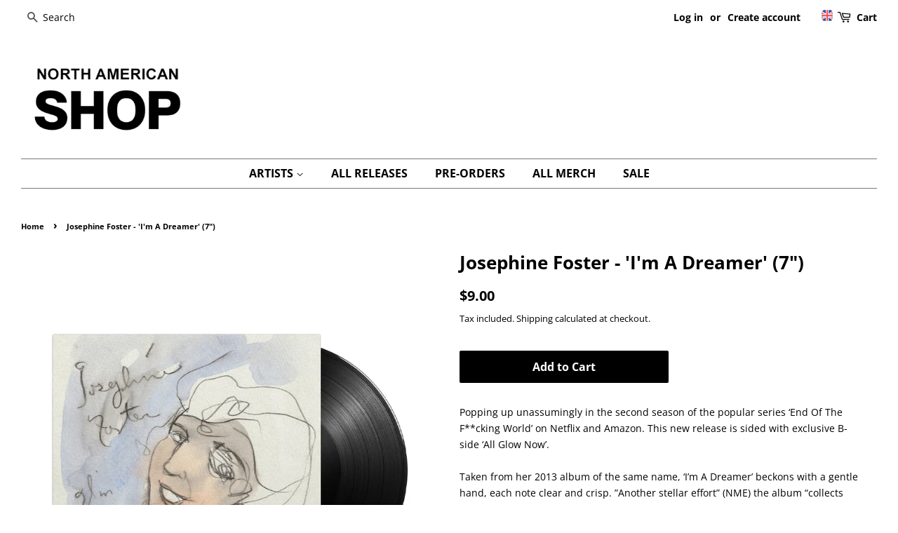

--- FILE ---
content_type: text/html; charset=utf-8
request_url: https://usa.firerecords.com/products/josephine-foster-im-a-dreamer-7-inch
body_size: 26147
content:
<!doctype html>
<html class="no-js">
<head>

  <!-- Basic page needs ================================================== -->
  <meta charset="utf-8">
  <meta http-equiv="X-UA-Compatible" content="IE=edge,chrome=1">

  
  <link rel="shortcut icon" href="//usa.firerecords.com/cdn/shop/files/Fire_Logo_Edge-to-Edge_32x32.jpg?v=1613710014" type="image/png" />
  

  <!-- Title and description ================================================== -->
  <title>
  Josephine Foster - &#39;I&#39;m A Dreamer&#39; (7&quot;) &ndash; Fire Records
  </title>

  
  <meta name="description" content="Popping up unassumingly in the second season of the popular series ‘End Of The F**cking World’ on Netflix and Amazon. This new release is sided with exclusive B-side ‘All Glow Now’.  Taken from her 2013 album of the same name, ‘I’m A Dreamer’ beckons with a gentle hand, each note clear and crisp. ”Another stellar effor">
  

  <!-- Social meta ================================================== -->
  <!-- /snippets/social-meta-tags.liquid -->




<meta property="og:site_name" content="Fire Records">
<meta property="og:url" content="https://usa.firerecords.com/products/josephine-foster-im-a-dreamer-7-inch">
<meta property="og:title" content="Josephine Foster - 'I'm A Dreamer' (7")">
<meta property="og:type" content="product">
<meta property="og:description" content="Popping up unassumingly in the second season of the popular series ‘End Of The F**cking World’ on Netflix and Amazon. This new release is sided with exclusive B-side ‘All Glow Now’.  Taken from her 2013 album of the same name, ‘I’m A Dreamer’ beckons with a gentle hand, each note clear and crisp. ”Another stellar effor">

  <meta property="og:price:amount" content="9.00">
  <meta property="og:price:currency" content="USD">

<meta property="og:image" content="http://usa.firerecords.com/cdn/shop/products/JOSEPHINE-LP_1200x1200.jpg?v=1607296967"><meta property="og:image" content="http://usa.firerecords.com/cdn/shop/products/0001s_0007_JosephineFoster-I_mADreamerSINGLECOVER_1200x1200.jpg?v=1607296967">
<meta property="og:image:secure_url" content="https://usa.firerecords.com/cdn/shop/products/JOSEPHINE-LP_1200x1200.jpg?v=1607296967"><meta property="og:image:secure_url" content="https://usa.firerecords.com/cdn/shop/products/0001s_0007_JosephineFoster-I_mADreamerSINGLECOVER_1200x1200.jpg?v=1607296967">


  <meta name="twitter:site" content="@firerecordings">

<meta name="twitter:card" content="summary_large_image">
<meta name="twitter:title" content="Josephine Foster - 'I'm A Dreamer' (7")">
<meta name="twitter:description" content="Popping up unassumingly in the second season of the popular series ‘End Of The F**cking World’ on Netflix and Amazon. This new release is sided with exclusive B-side ‘All Glow Now’.  Taken from her 2013 album of the same name, ‘I’m A Dreamer’ beckons with a gentle hand, each note clear and crisp. ”Another stellar effor">


  <!-- Helpers ================================================== -->
  <link rel="canonical" href="https://usa.firerecords.com/products/josephine-foster-im-a-dreamer-7-inch">
  <meta name="viewport" content="width=device-width,initial-scale=1">
  <meta name="theme-color" content="#000000">

  <!-- CSS ================================================== -->
  <link href="//usa.firerecords.com/cdn/shop/t/11/assets/timber.scss.css?v=76535220185898172271762443641" rel="stylesheet" type="text/css" media="all" />
  <link href="//usa.firerecords.com/cdn/shop/t/11/assets/theme.scss.css?v=94466073615910694041762443641" rel="stylesheet" type="text/css" media="all" />

  <script>
    window.theme = window.theme || {};

    var theme = {
      strings: {
        addToCart: "Add to Cart",
        soldOut: "Sold Out",
        unavailable: "Unavailable",
        zoomClose: "Close (Esc)",
        zoomPrev: "Previous (Left arrow key)",
        zoomNext: "Next (Right arrow key)",
        addressError: "Error looking up that address",
        addressNoResults: "No results for that address",
        addressQueryLimit: "You have exceeded the Google API usage limit. Consider upgrading to a \u003ca href=\"https:\/\/developers.google.com\/maps\/premium\/usage-limits\"\u003ePremium Plan\u003c\/a\u003e.",
        authError: "There was a problem authenticating your Google Maps API Key."
      },
      settings: {
        // Adding some settings to allow the editor to update correctly when they are changed
        enableWideLayout: true,
        typeAccentTransform: false,
        typeAccentSpacing: false,
        baseFontSize: '14px',
        headerBaseFontSize: '26px',
        accentFontSize: '16px'
      },
      variables: {
        mediaQueryMedium: 'screen and (max-width: 768px)',
        bpSmall: false
      },
      moneyFormat: "${{amount}}"
    }

    document.documentElement.className = document.documentElement.className.replace('no-js', 'supports-js');
  </script>

  <!-- Header hook for plugins ================================================== -->
  
  <script>window.performance && window.performance.mark && window.performance.mark('shopify.content_for_header.start');</script><meta id="shopify-digital-wallet" name="shopify-digital-wallet" content="/33268236332/digital_wallets/dialog">
<meta name="shopify-checkout-api-token" content="9191506ab7bb6c13a7ad6576ace829a9">
<meta id="in-context-paypal-metadata" data-shop-id="33268236332" data-venmo-supported="false" data-environment="production" data-locale="en_US" data-paypal-v4="true" data-currency="USD">
<link rel="alternate" type="application/json+oembed" href="https://usa.firerecords.com/products/josephine-foster-im-a-dreamer-7-inch.oembed">
<script async="async" src="/checkouts/internal/preloads.js?locale=en-US"></script>
<link rel="preconnect" href="https://shop.app" crossorigin="anonymous">
<script async="async" src="https://shop.app/checkouts/internal/preloads.js?locale=en-US&shop_id=33268236332" crossorigin="anonymous"></script>
<script id="apple-pay-shop-capabilities" type="application/json">{"shopId":33268236332,"countryCode":"GB","currencyCode":"USD","merchantCapabilities":["supports3DS"],"merchantId":"gid:\/\/shopify\/Shop\/33268236332","merchantName":"Fire Records","requiredBillingContactFields":["postalAddress","email"],"requiredShippingContactFields":["postalAddress","email"],"shippingType":"shipping","supportedNetworks":["visa","maestro","masterCard","amex","discover","elo"],"total":{"type":"pending","label":"Fire Records","amount":"1.00"},"shopifyPaymentsEnabled":true,"supportsSubscriptions":true}</script>
<script id="shopify-features" type="application/json">{"accessToken":"9191506ab7bb6c13a7ad6576ace829a9","betas":["rich-media-storefront-analytics"],"domain":"usa.firerecords.com","predictiveSearch":true,"shopId":33268236332,"locale":"en"}</script>
<script>var Shopify = Shopify || {};
Shopify.shop = "firerecords.myshopify.com";
Shopify.locale = "en";
Shopify.currency = {"active":"USD","rate":"1.0"};
Shopify.country = "US";
Shopify.theme = {"name":"Copy of Minimal with Installments [Nov 2024]","id":136680898604,"schema_name":"Minimal","schema_version":"11.7.11","theme_store_id":380,"role":"main"};
Shopify.theme.handle = "null";
Shopify.theme.style = {"id":null,"handle":null};
Shopify.cdnHost = "usa.firerecords.com/cdn";
Shopify.routes = Shopify.routes || {};
Shopify.routes.root = "/";</script>
<script type="module">!function(o){(o.Shopify=o.Shopify||{}).modules=!0}(window);</script>
<script>!function(o){function n(){var o=[];function n(){o.push(Array.prototype.slice.apply(arguments))}return n.q=o,n}var t=o.Shopify=o.Shopify||{};t.loadFeatures=n(),t.autoloadFeatures=n()}(window);</script>
<script>
  window.ShopifyPay = window.ShopifyPay || {};
  window.ShopifyPay.apiHost = "shop.app\/pay";
  window.ShopifyPay.redirectState = null;
</script>
<script id="shop-js-analytics" type="application/json">{"pageType":"product"}</script>
<script defer="defer" async type="module" src="//usa.firerecords.com/cdn/shopifycloud/shop-js/modules/v2/client.init-shop-cart-sync_BT-GjEfc.en.esm.js"></script>
<script defer="defer" async type="module" src="//usa.firerecords.com/cdn/shopifycloud/shop-js/modules/v2/chunk.common_D58fp_Oc.esm.js"></script>
<script defer="defer" async type="module" src="//usa.firerecords.com/cdn/shopifycloud/shop-js/modules/v2/chunk.modal_xMitdFEc.esm.js"></script>
<script type="module">
  await import("//usa.firerecords.com/cdn/shopifycloud/shop-js/modules/v2/client.init-shop-cart-sync_BT-GjEfc.en.esm.js");
await import("//usa.firerecords.com/cdn/shopifycloud/shop-js/modules/v2/chunk.common_D58fp_Oc.esm.js");
await import("//usa.firerecords.com/cdn/shopifycloud/shop-js/modules/v2/chunk.modal_xMitdFEc.esm.js");

  window.Shopify.SignInWithShop?.initShopCartSync?.({"fedCMEnabled":true,"windoidEnabled":true});

</script>
<script>
  window.Shopify = window.Shopify || {};
  if (!window.Shopify.featureAssets) window.Shopify.featureAssets = {};
  window.Shopify.featureAssets['shop-js'] = {"shop-cart-sync":["modules/v2/client.shop-cart-sync_DZOKe7Ll.en.esm.js","modules/v2/chunk.common_D58fp_Oc.esm.js","modules/v2/chunk.modal_xMitdFEc.esm.js"],"init-fed-cm":["modules/v2/client.init-fed-cm_B6oLuCjv.en.esm.js","modules/v2/chunk.common_D58fp_Oc.esm.js","modules/v2/chunk.modal_xMitdFEc.esm.js"],"shop-cash-offers":["modules/v2/client.shop-cash-offers_D2sdYoxE.en.esm.js","modules/v2/chunk.common_D58fp_Oc.esm.js","modules/v2/chunk.modal_xMitdFEc.esm.js"],"shop-login-button":["modules/v2/client.shop-login-button_QeVjl5Y3.en.esm.js","modules/v2/chunk.common_D58fp_Oc.esm.js","modules/v2/chunk.modal_xMitdFEc.esm.js"],"pay-button":["modules/v2/client.pay-button_DXTOsIq6.en.esm.js","modules/v2/chunk.common_D58fp_Oc.esm.js","modules/v2/chunk.modal_xMitdFEc.esm.js"],"shop-button":["modules/v2/client.shop-button_DQZHx9pm.en.esm.js","modules/v2/chunk.common_D58fp_Oc.esm.js","modules/v2/chunk.modal_xMitdFEc.esm.js"],"avatar":["modules/v2/client.avatar_BTnouDA3.en.esm.js"],"init-windoid":["modules/v2/client.init-windoid_CR1B-cfM.en.esm.js","modules/v2/chunk.common_D58fp_Oc.esm.js","modules/v2/chunk.modal_xMitdFEc.esm.js"],"init-shop-for-new-customer-accounts":["modules/v2/client.init-shop-for-new-customer-accounts_C_vY_xzh.en.esm.js","modules/v2/client.shop-login-button_QeVjl5Y3.en.esm.js","modules/v2/chunk.common_D58fp_Oc.esm.js","modules/v2/chunk.modal_xMitdFEc.esm.js"],"init-shop-email-lookup-coordinator":["modules/v2/client.init-shop-email-lookup-coordinator_BI7n9ZSv.en.esm.js","modules/v2/chunk.common_D58fp_Oc.esm.js","modules/v2/chunk.modal_xMitdFEc.esm.js"],"init-shop-cart-sync":["modules/v2/client.init-shop-cart-sync_BT-GjEfc.en.esm.js","modules/v2/chunk.common_D58fp_Oc.esm.js","modules/v2/chunk.modal_xMitdFEc.esm.js"],"shop-toast-manager":["modules/v2/client.shop-toast-manager_DiYdP3xc.en.esm.js","modules/v2/chunk.common_D58fp_Oc.esm.js","modules/v2/chunk.modal_xMitdFEc.esm.js"],"init-customer-accounts":["modules/v2/client.init-customer-accounts_D9ZNqS-Q.en.esm.js","modules/v2/client.shop-login-button_QeVjl5Y3.en.esm.js","modules/v2/chunk.common_D58fp_Oc.esm.js","modules/v2/chunk.modal_xMitdFEc.esm.js"],"init-customer-accounts-sign-up":["modules/v2/client.init-customer-accounts-sign-up_iGw4briv.en.esm.js","modules/v2/client.shop-login-button_QeVjl5Y3.en.esm.js","modules/v2/chunk.common_D58fp_Oc.esm.js","modules/v2/chunk.modal_xMitdFEc.esm.js"],"shop-follow-button":["modules/v2/client.shop-follow-button_CqMgW2wH.en.esm.js","modules/v2/chunk.common_D58fp_Oc.esm.js","modules/v2/chunk.modal_xMitdFEc.esm.js"],"checkout-modal":["modules/v2/client.checkout-modal_xHeaAweL.en.esm.js","modules/v2/chunk.common_D58fp_Oc.esm.js","modules/v2/chunk.modal_xMitdFEc.esm.js"],"shop-login":["modules/v2/client.shop-login_D91U-Q7h.en.esm.js","modules/v2/chunk.common_D58fp_Oc.esm.js","modules/v2/chunk.modal_xMitdFEc.esm.js"],"lead-capture":["modules/v2/client.lead-capture_BJmE1dJe.en.esm.js","modules/v2/chunk.common_D58fp_Oc.esm.js","modules/v2/chunk.modal_xMitdFEc.esm.js"],"payment-terms":["modules/v2/client.payment-terms_Ci9AEqFq.en.esm.js","modules/v2/chunk.common_D58fp_Oc.esm.js","modules/v2/chunk.modal_xMitdFEc.esm.js"]};
</script>
<script>(function() {
  var isLoaded = false;
  function asyncLoad() {
    if (isLoaded) return;
    isLoaded = true;
    var urls = ["https:\/\/cdn.shopify.com\/s\/files\/1\/0332\/6823\/6332\/t\/3\/assets\/globo.filter.init.js?shop=firerecords.myshopify.com","\/\/secure.apps.shappify.com\/apps\/bundle\/generate_bundle.php?shop=firerecords.myshopify.com","\/\/bundles.boldapps.net\/bundles_install_check.js?shop=firerecords.myshopify.com","\/\/cdn.shopify.com\/proxy\/766750cd7a43ff269304dea83410142645f306ada6eae41a2fc05e587100baf3\/cdn.singleassets.com\/storefront-legacy\/single-ui-content-gating-0.0.854.js?shop=firerecords.myshopify.com\u0026sp-cache-control=cHVibGljLCBtYXgtYWdlPTkwMA"];
    for (var i = 0; i < urls.length; i++) {
      var s = document.createElement('script');
      s.type = 'text/javascript';
      s.async = true;
      s.src = urls[i];
      var x = document.getElementsByTagName('script')[0];
      x.parentNode.insertBefore(s, x);
    }
  };
  if(window.attachEvent) {
    window.attachEvent('onload', asyncLoad);
  } else {
    window.addEventListener('load', asyncLoad, false);
  }
})();</script>
<script id="__st">var __st={"a":33268236332,"offset":-21600,"reqid":"f1546367-9f69-4b39-86d2-78eaab53fe05-1769107800","pageurl":"usa.firerecords.com\/products\/josephine-foster-im-a-dreamer-7-inch","u":"f906a7c852d9","p":"product","rtyp":"product","rid":4760317296684};</script>
<script>window.ShopifyPaypalV4VisibilityTracking = true;</script>
<script id="captcha-bootstrap">!function(){'use strict';const t='contact',e='account',n='new_comment',o=[[t,t],['blogs',n],['comments',n],[t,'customer']],c=[[e,'customer_login'],[e,'guest_login'],[e,'recover_customer_password'],[e,'create_customer']],r=t=>t.map((([t,e])=>`form[action*='/${t}']:not([data-nocaptcha='true']) input[name='form_type'][value='${e}']`)).join(','),a=t=>()=>t?[...document.querySelectorAll(t)].map((t=>t.form)):[];function s(){const t=[...o],e=r(t);return a(e)}const i='password',u='form_key',d=['recaptcha-v3-token','g-recaptcha-response','h-captcha-response',i],f=()=>{try{return window.sessionStorage}catch{return}},m='__shopify_v',_=t=>t.elements[u];function p(t,e,n=!1){try{const o=window.sessionStorage,c=JSON.parse(o.getItem(e)),{data:r}=function(t){const{data:e,action:n}=t;return t[m]||n?{data:e,action:n}:{data:t,action:n}}(c);for(const[e,n]of Object.entries(r))t.elements[e]&&(t.elements[e].value=n);n&&o.removeItem(e)}catch(o){console.error('form repopulation failed',{error:o})}}const l='form_type',E='cptcha';function T(t){t.dataset[E]=!0}const w=window,h=w.document,L='Shopify',v='ce_forms',y='captcha';let A=!1;((t,e)=>{const n=(g='f06e6c50-85a8-45c8-87d0-21a2b65856fe',I='https://cdn.shopify.com/shopifycloud/storefront-forms-hcaptcha/ce_storefront_forms_captcha_hcaptcha.v1.5.2.iife.js',D={infoText:'Protected by hCaptcha',privacyText:'Privacy',termsText:'Terms'},(t,e,n)=>{const o=w[L][v],c=o.bindForm;if(c)return c(t,g,e,D).then(n);var r;o.q.push([[t,g,e,D],n]),r=I,A||(h.body.append(Object.assign(h.createElement('script'),{id:'captcha-provider',async:!0,src:r})),A=!0)});var g,I,D;w[L]=w[L]||{},w[L][v]=w[L][v]||{},w[L][v].q=[],w[L][y]=w[L][y]||{},w[L][y].protect=function(t,e){n(t,void 0,e),T(t)},Object.freeze(w[L][y]),function(t,e,n,w,h,L){const[v,y,A,g]=function(t,e,n){const i=e?o:[],u=t?c:[],d=[...i,...u],f=r(d),m=r(i),_=r(d.filter((([t,e])=>n.includes(e))));return[a(f),a(m),a(_),s()]}(w,h,L),I=t=>{const e=t.target;return e instanceof HTMLFormElement?e:e&&e.form},D=t=>v().includes(t);t.addEventListener('submit',(t=>{const e=I(t);if(!e)return;const n=D(e)&&!e.dataset.hcaptchaBound&&!e.dataset.recaptchaBound,o=_(e),c=g().includes(e)&&(!o||!o.value);(n||c)&&t.preventDefault(),c&&!n&&(function(t){try{if(!f())return;!function(t){const e=f();if(!e)return;const n=_(t);if(!n)return;const o=n.value;o&&e.removeItem(o)}(t);const e=Array.from(Array(32),(()=>Math.random().toString(36)[2])).join('');!function(t,e){_(t)||t.append(Object.assign(document.createElement('input'),{type:'hidden',name:u})),t.elements[u].value=e}(t,e),function(t,e){const n=f();if(!n)return;const o=[...t.querySelectorAll(`input[type='${i}']`)].map((({name:t})=>t)),c=[...d,...o],r={};for(const[a,s]of new FormData(t).entries())c.includes(a)||(r[a]=s);n.setItem(e,JSON.stringify({[m]:1,action:t.action,data:r}))}(t,e)}catch(e){console.error('failed to persist form',e)}}(e),e.submit())}));const S=(t,e)=>{t&&!t.dataset[E]&&(n(t,e.some((e=>e===t))),T(t))};for(const o of['focusin','change'])t.addEventListener(o,(t=>{const e=I(t);D(e)&&S(e,y())}));const B=e.get('form_key'),M=e.get(l),P=B&&M;t.addEventListener('DOMContentLoaded',(()=>{const t=y();if(P)for(const e of t)e.elements[l].value===M&&p(e,B);[...new Set([...A(),...v().filter((t=>'true'===t.dataset.shopifyCaptcha))])].forEach((e=>S(e,t)))}))}(h,new URLSearchParams(w.location.search),n,t,e,['guest_login'])})(!0,!0)}();</script>
<script integrity="sha256-4kQ18oKyAcykRKYeNunJcIwy7WH5gtpwJnB7kiuLZ1E=" data-source-attribution="shopify.loadfeatures" defer="defer" src="//usa.firerecords.com/cdn/shopifycloud/storefront/assets/storefront/load_feature-a0a9edcb.js" crossorigin="anonymous"></script>
<script crossorigin="anonymous" defer="defer" src="//usa.firerecords.com/cdn/shopifycloud/storefront/assets/shopify_pay/storefront-65b4c6d7.js?v=20250812"></script>
<script data-source-attribution="shopify.dynamic_checkout.dynamic.init">var Shopify=Shopify||{};Shopify.PaymentButton=Shopify.PaymentButton||{isStorefrontPortableWallets:!0,init:function(){window.Shopify.PaymentButton.init=function(){};var t=document.createElement("script");t.src="https://usa.firerecords.com/cdn/shopifycloud/portable-wallets/latest/portable-wallets.en.js",t.type="module",document.head.appendChild(t)}};
</script>
<script data-source-attribution="shopify.dynamic_checkout.buyer_consent">
  function portableWalletsHideBuyerConsent(e){var t=document.getElementById("shopify-buyer-consent"),n=document.getElementById("shopify-subscription-policy-button");t&&n&&(t.classList.add("hidden"),t.setAttribute("aria-hidden","true"),n.removeEventListener("click",e))}function portableWalletsShowBuyerConsent(e){var t=document.getElementById("shopify-buyer-consent"),n=document.getElementById("shopify-subscription-policy-button");t&&n&&(t.classList.remove("hidden"),t.removeAttribute("aria-hidden"),n.addEventListener("click",e))}window.Shopify?.PaymentButton&&(window.Shopify.PaymentButton.hideBuyerConsent=portableWalletsHideBuyerConsent,window.Shopify.PaymentButton.showBuyerConsent=portableWalletsShowBuyerConsent);
</script>
<script data-source-attribution="shopify.dynamic_checkout.cart.bootstrap">document.addEventListener("DOMContentLoaded",(function(){function t(){return document.querySelector("shopify-accelerated-checkout-cart, shopify-accelerated-checkout")}if(t())Shopify.PaymentButton.init();else{new MutationObserver((function(e,n){t()&&(Shopify.PaymentButton.init(),n.disconnect())})).observe(document.body,{childList:!0,subtree:!0})}}));
</script>
<link id="shopify-accelerated-checkout-styles" rel="stylesheet" media="screen" href="https://usa.firerecords.com/cdn/shopifycloud/portable-wallets/latest/accelerated-checkout-backwards-compat.css" crossorigin="anonymous">
<style id="shopify-accelerated-checkout-cart">
        #shopify-buyer-consent {
  margin-top: 1em;
  display: inline-block;
  width: 100%;
}

#shopify-buyer-consent.hidden {
  display: none;
}

#shopify-subscription-policy-button {
  background: none;
  border: none;
  padding: 0;
  text-decoration: underline;
  font-size: inherit;
  cursor: pointer;
}

#shopify-subscription-policy-button::before {
  box-shadow: none;
}

      </style>

<script>window.performance && window.performance.mark && window.performance.mark('shopify.content_for_header.end');</script>
<script id="bold-platform-data" type="application/json">
{
  "shop": {
    "domain": "usa.firerecords.com",
    "permanent_domain": "firerecords.myshopify.com",
    "url": "https://usa.firerecords.com",
    "secure_url": "https://usa.firerecords.com",
    "money_format": "${{amount}}",
    "currency": "USD"
  },
  "customer": {
    "id": null,
    "tags": null
  },
  "cart": {"note":null,"attributes":{},"original_total_price":0,"total_price":0,"total_discount":0,"total_weight":0.0,"item_count":0,"items":[],"requires_shipping":false,"currency":"USD","items_subtotal_price":0,"cart_level_discount_applications":[],"checkout_charge_amount":0},
  "line_item_products": [],
  "template": "product",
  "product": {"id":4760317296684,"title":"Josephine Foster - 'I'm A Dreamer' (7\")","handle":"josephine-foster-im-a-dreamer-7-inch","description":"\u003cdiv style=\"height: 380px; max-width: 580px; font: 16px\/26px; overflow: auto;\"\u003e\n\u003cspan data-contrast=\"none\" class=\"TextRun SCXW81116575 BCX4\" lang=\"EN-US\" xml:lang=\"EN-US\"\u003e\u003cspan class=\"NormalTextRun SCXW81116575 BCX4\"\u003ePopping up unassumingly in the second season of the popular series ‘End \u003c\/span\u003e\u003cspan class=\"NormalTextRun ContextualSpellingAndGrammarErrorV2 SCXW81116575 BCX4\"\u003eOf\u003c\/span\u003e\u003cspan class=\"NormalTextRun SCXW81116575 BCX4\"\u003e The F**\u003c\/span\u003e\u003cspan class=\"NormalTextRun SpellingErrorV2 SCXW81116575 BCX4\"\u003ecking\u003c\/span\u003e\u003cspan class=\"NormalTextRun SCXW81116575 BCX4\"\u003e World’ on Netflix and Amazon. This new release is sided with exclusive B-side ‘All Glow Now’.\u003c\/span\u003e\u003c\/span\u003e\u003cspan class=\"LineBreakBlob BlobObject DragDrop SCXW81116575 BCX4\"\u003e\u003cspan class=\"SCXW81116575 BCX4\"\u003e \u003c\/span\u003e\u003cbr class=\"SCXW81116575 BCX4\"\u003e\u003c\/span\u003e\u003cspan data-contrast=\"auto\" class=\"TextRun EmptyTextRun SCXW81116575 BCX4\" lang=\"EN-US\" xml:lang=\"EN-US\"\u003e\u003c\/span\u003e\u003cspan class=\"LineBreakBlob BlobObject DragDrop SCXW81116575 BCX4\"\u003e\u003cspan class=\"SCXW81116575 BCX4\"\u003e \u003c\/span\u003e\u003cbr class=\"SCXW81116575 BCX4\"\u003e\u003c\/span\u003e\u003cspan data-contrast=\"none\" class=\"TextRun SCXW81116575 BCX4\" lang=\"EN-US\" xml:lang=\"EN-US\"\u003e\u003cspan class=\"NormalTextRun SCXW81116575 BCX4\"\u003eTaken from her 2013 album of the same name, ‘I’m A Dreamer’ beckons with a gentle hand, each note clear and crisp. \u003c\/span\u003e\u003cspan class=\"NormalTextRun ContextualSpellingAndGrammarErrorV2 SCXW81116575 BCX4\"\u003e”Another\u003c\/span\u003e\u003cspan class=\"NormalTextRun SCXW81116575 BCX4\"\u003e stellar effort” (NME) the album “collects together a set of early country-\u003c\/span\u003e\u003cspan class=\"NormalTextRun SpellingErrorV2 SCXW81116575 BCX4\"\u003eesque\u003c\/span\u003e\u003cspan class=\"NormalTextRun SCXW81116575 BCX4\"\u003e songs” (The Quietus) and is produced by Andrija \u003c\/span\u003e\u003cspan class=\"NormalTextRun SpellingErrorV2 SCXW81116575 BCX4\"\u003eTokic\u003c\/span\u003e\u003cspan class=\"NormalTextRun SCXW81116575 BCX4\"\u003e and Josephine Foster. The song sits comfortably at home in salon or saloon with its delicately arranged piano, woozy harmonica and soul-searching lyrics.\u003c\/span\u003e\u003c\/span\u003e\u003cspan class=\"LineBreakBlob BlobObject DragDrop SCXW81116575 BCX4\"\u003e\u003cspan class=\"SCXW81116575 BCX4\"\u003e \u003c\/span\u003e\u003cbr class=\"SCXW81116575 BCX4\"\u003e\u003c\/span\u003e\u003cspan data-contrast=\"auto\" class=\"TextRun EmptyTextRun SCXW81116575 BCX4\" lang=\"EN-US\" xml:lang=\"EN-US\"\u003e\u003c\/span\u003e\u003cspan class=\"LineBreakBlob BlobObject DragDrop SCXW81116575 BCX4\"\u003e\u003cspan class=\"SCXW81116575 BCX4\"\u003e \u003c\/span\u003e\u003cbr class=\"SCXW81116575 BCX4\"\u003e\u003c\/span\u003e\u003cspan data-contrast=\"none\" class=\"TextRun SCXW81116575 BCX4\" lang=\"EN-US\" xml:lang=\"EN-US\"\u003e\u003cspan class=\"NormalTextRun SCXW81116575 BCX4\"\u003e“A masterclass in songwriting that perfectly invokes old Americana” Time Out\u003c\/span\u003e\u003c\/span\u003e\u003cspan class=\"LineBreakBlob BlobObject DragDrop SCXW81116575 BCX4\"\u003e\u003cspan class=\"SCXW81116575 BCX4\"\u003e \u003c\/span\u003e\u003cbr class=\"SCXW81116575 BCX4\"\u003e\u003c\/span\u003e\u003cspan data-contrast=\"auto\" class=\"TextRun EmptyTextRun SCXW81116575 BCX4\" lang=\"EN-US\" xml:lang=\"EN-US\"\u003e\u003c\/span\u003e\u003cspan class=\"LineBreakBlob BlobObject DragDrop SCXW81116575 BCX4\"\u003e\u003cspan class=\"SCXW81116575 BCX4\"\u003e \u003c\/span\u003e\u003cbr class=\"SCXW81116575 BCX4\"\u003e\u003c\/span\u003e\u003cspan data-contrast=\"none\" class=\"TextRun SCXW81116575 BCX4\" lang=\"EN-US\" xml:lang=\"EN-US\"\u003e\u003cspan class=\"NormalTextRun SCXW81116575 BCX4\"\u003eThe North American Colorado based singer-songwriter breathes new life into archaic forms, embodying the cultural archelogy of Harry Smith’s old weird America. She has lent her warbling mezzo-soprano and interpretive wit to nearly two decades of self-produced recordings. Her songs are rooted in American folk-blues as well as classical art song and Tin Pan Alley. (E. Gades)\u003c\/span\u003e\u003c\/span\u003e\n\u003c\/div\u003e","published_at":"2022-09-07T08:54:34-05:00","created_at":"2020-03-20T07:26:13-05:00","vendor":"Josephine Foster","type":"Music","tags":["7\"","Josephine Foster","Store Exclusives","Vinyl"],"price":900,"price_min":900,"price_max":900,"available":true,"price_varies":false,"compare_at_price":null,"compare_at_price_min":0,"compare_at_price_max":0,"compare_at_price_varies":false,"variants":[{"id":32967653326892,"title":"Default Title","option1":"Default Title","option2":null,"option3":null,"sku":"FIRE596S","requires_shipping":true,"taxable":true,"featured_image":null,"available":true,"name":"Josephine Foster - 'I'm A Dreamer' (7\")","public_title":null,"options":["Default Title"],"price":900,"weight":510,"compare_at_price":null,"inventory_management":"shopify","barcode":"809236159670","requires_selling_plan":false,"selling_plan_allocations":[]}],"images":["\/\/usa.firerecords.com\/cdn\/shop\/products\/JOSEPHINE-LP.jpg?v=1607296967","\/\/usa.firerecords.com\/cdn\/shop\/products\/0001s_0007_JosephineFoster-I_mADreamerSINGLECOVER.jpg?v=1607296967"],"featured_image":"\/\/usa.firerecords.com\/cdn\/shop\/products\/JOSEPHINE-LP.jpg?v=1607296967","options":["Title"],"media":[{"alt":null,"id":8916784676908,"position":1,"preview_image":{"aspect_ratio":1.0,"height":1000,"width":1000,"src":"\/\/usa.firerecords.com\/cdn\/shop\/products\/JOSEPHINE-LP.jpg?v=1607296967"},"aspect_ratio":1.0,"height":1000,"media_type":"image","src":"\/\/usa.firerecords.com\/cdn\/shop\/products\/JOSEPHINE-LP.jpg?v=1607296967","width":1000},{"alt":null,"id":7292365504556,"position":2,"preview_image":{"aspect_ratio":1.0,"height":1000,"width":1000,"src":"\/\/usa.firerecords.com\/cdn\/shop\/products\/0001s_0007_JosephineFoster-I_mADreamerSINGLECOVER.jpg?v=1607296967"},"aspect_ratio":1.0,"height":1000,"media_type":"image","src":"\/\/usa.firerecords.com\/cdn\/shop\/products\/0001s_0007_JosephineFoster-I_mADreamerSINGLECOVER.jpg?v=1607296967","width":1000}],"requires_selling_plan":false,"selling_plan_groups":[],"content":"\u003cdiv style=\"height: 380px; max-width: 580px; font: 16px\/26px; overflow: auto;\"\u003e\n\u003cspan data-contrast=\"none\" class=\"TextRun SCXW81116575 BCX4\" lang=\"EN-US\" xml:lang=\"EN-US\"\u003e\u003cspan class=\"NormalTextRun SCXW81116575 BCX4\"\u003ePopping up unassumingly in the second season of the popular series ‘End \u003c\/span\u003e\u003cspan class=\"NormalTextRun ContextualSpellingAndGrammarErrorV2 SCXW81116575 BCX4\"\u003eOf\u003c\/span\u003e\u003cspan class=\"NormalTextRun SCXW81116575 BCX4\"\u003e The F**\u003c\/span\u003e\u003cspan class=\"NormalTextRun SpellingErrorV2 SCXW81116575 BCX4\"\u003ecking\u003c\/span\u003e\u003cspan class=\"NormalTextRun SCXW81116575 BCX4\"\u003e World’ on Netflix and Amazon. This new release is sided with exclusive B-side ‘All Glow Now’.\u003c\/span\u003e\u003c\/span\u003e\u003cspan class=\"LineBreakBlob BlobObject DragDrop SCXW81116575 BCX4\"\u003e\u003cspan class=\"SCXW81116575 BCX4\"\u003e \u003c\/span\u003e\u003cbr class=\"SCXW81116575 BCX4\"\u003e\u003c\/span\u003e\u003cspan data-contrast=\"auto\" class=\"TextRun EmptyTextRun SCXW81116575 BCX4\" lang=\"EN-US\" xml:lang=\"EN-US\"\u003e\u003c\/span\u003e\u003cspan class=\"LineBreakBlob BlobObject DragDrop SCXW81116575 BCX4\"\u003e\u003cspan class=\"SCXW81116575 BCX4\"\u003e \u003c\/span\u003e\u003cbr class=\"SCXW81116575 BCX4\"\u003e\u003c\/span\u003e\u003cspan data-contrast=\"none\" class=\"TextRun SCXW81116575 BCX4\" lang=\"EN-US\" xml:lang=\"EN-US\"\u003e\u003cspan class=\"NormalTextRun SCXW81116575 BCX4\"\u003eTaken from her 2013 album of the same name, ‘I’m A Dreamer’ beckons with a gentle hand, each note clear and crisp. \u003c\/span\u003e\u003cspan class=\"NormalTextRun ContextualSpellingAndGrammarErrorV2 SCXW81116575 BCX4\"\u003e”Another\u003c\/span\u003e\u003cspan class=\"NormalTextRun SCXW81116575 BCX4\"\u003e stellar effort” (NME) the album “collects together a set of early country-\u003c\/span\u003e\u003cspan class=\"NormalTextRun SpellingErrorV2 SCXW81116575 BCX4\"\u003eesque\u003c\/span\u003e\u003cspan class=\"NormalTextRun SCXW81116575 BCX4\"\u003e songs” (The Quietus) and is produced by Andrija \u003c\/span\u003e\u003cspan class=\"NormalTextRun SpellingErrorV2 SCXW81116575 BCX4\"\u003eTokic\u003c\/span\u003e\u003cspan class=\"NormalTextRun SCXW81116575 BCX4\"\u003e and Josephine Foster. The song sits comfortably at home in salon or saloon with its delicately arranged piano, woozy harmonica and soul-searching lyrics.\u003c\/span\u003e\u003c\/span\u003e\u003cspan class=\"LineBreakBlob BlobObject DragDrop SCXW81116575 BCX4\"\u003e\u003cspan class=\"SCXW81116575 BCX4\"\u003e \u003c\/span\u003e\u003cbr class=\"SCXW81116575 BCX4\"\u003e\u003c\/span\u003e\u003cspan data-contrast=\"auto\" class=\"TextRun EmptyTextRun SCXW81116575 BCX4\" lang=\"EN-US\" xml:lang=\"EN-US\"\u003e\u003c\/span\u003e\u003cspan class=\"LineBreakBlob BlobObject DragDrop SCXW81116575 BCX4\"\u003e\u003cspan class=\"SCXW81116575 BCX4\"\u003e \u003c\/span\u003e\u003cbr class=\"SCXW81116575 BCX4\"\u003e\u003c\/span\u003e\u003cspan data-contrast=\"none\" class=\"TextRun SCXW81116575 BCX4\" lang=\"EN-US\" xml:lang=\"EN-US\"\u003e\u003cspan class=\"NormalTextRun SCXW81116575 BCX4\"\u003e“A masterclass in songwriting that perfectly invokes old Americana” Time Out\u003c\/span\u003e\u003c\/span\u003e\u003cspan class=\"LineBreakBlob BlobObject DragDrop SCXW81116575 BCX4\"\u003e\u003cspan class=\"SCXW81116575 BCX4\"\u003e \u003c\/span\u003e\u003cbr class=\"SCXW81116575 BCX4\"\u003e\u003c\/span\u003e\u003cspan data-contrast=\"auto\" class=\"TextRun EmptyTextRun SCXW81116575 BCX4\" lang=\"EN-US\" xml:lang=\"EN-US\"\u003e\u003c\/span\u003e\u003cspan class=\"LineBreakBlob BlobObject DragDrop SCXW81116575 BCX4\"\u003e\u003cspan class=\"SCXW81116575 BCX4\"\u003e \u003c\/span\u003e\u003cbr class=\"SCXW81116575 BCX4\"\u003e\u003c\/span\u003e\u003cspan data-contrast=\"none\" class=\"TextRun SCXW81116575 BCX4\" lang=\"EN-US\" xml:lang=\"EN-US\"\u003e\u003cspan class=\"NormalTextRun SCXW81116575 BCX4\"\u003eThe North American Colorado based singer-songwriter breathes new life into archaic forms, embodying the cultural archelogy of Harry Smith’s old weird America. She has lent her warbling mezzo-soprano and interpretive wit to nearly two decades of self-produced recordings. Her songs are rooted in American folk-blues as well as classical art song and Tin Pan Alley. (E. Gades)\u003c\/span\u003e\u003c\/span\u003e\n\u003c\/div\u003e"},
  "collection": null
}
</script>

<script src="https://static.boldcommerce.com/bold-platform/sf/pr.js" type="text/javascript"></script>

<style>
  .money[data-product-id], .money[data-product-handle], .money[data-variant-id], .money[data-line-index], .money[data-cart-total] {
    animation: moneyAnimation 0s 2s forwards; visibility: hidden;
  }
  @keyframes moneyAnimation { to { visibility: visible; } }
  .shappify_qb_grid {
    width: auto;
    background: #fff;
    margin: 8px 0;
  }
  .shappify_qb_grid, .shappify_qb_grid td, .shappify_qb_grid th {
    text-align: left;
    padding: 5px;
    border: 1px solid #ccc;
    border-collapse: collapse;
  }
</style><script>window.BOLD = window.BOLD || {};
    window.BOLD.common = window.BOLD.common || {};
    window.BOLD.common.Shopify = window.BOLD.common.Shopify || {};
    window.BOLD.common.Shopify.shop = {
      domain: 'usa.firerecords.com',
      permanent_domain: 'firerecords.myshopify.com',
      url: 'https://usa.firerecords.com',
      secure_url: 'https://usa.firerecords.com',
      money_format: "${{amount}}",
      currency: "USD"
    };
    window.BOLD.common.Shopify.customer = {
      id: null,
      tags: null,
    };
    window.BOLD.common.Shopify.cart = {"note":null,"attributes":{},"original_total_price":0,"total_price":0,"total_discount":0,"total_weight":0.0,"item_count":0,"items":[],"requires_shipping":false,"currency":"USD","items_subtotal_price":0,"cart_level_discount_applications":[],"checkout_charge_amount":0};
    window.BOLD.common.template = 'product';window.BOLD.common.Shopify.formatMoney = function(money, format) {
        function n(t, e) {
            return "undefined" == typeof t ? e : t
        }
        function r(t, e, r, i) {
            if (e = n(e, 2),
                r = n(r, ","),
                i = n(i, "."),
            isNaN(t) || null == t)
                return 0;
            t = (t / 100).toFixed(e);
            var o = t.split(".")
                , a = o[0].replace(/(\d)(?=(\d\d\d)+(?!\d))/g, "$1" + r)
                , s = o[1] ? i + o[1] : "";
            return a + s
        }
        "string" == typeof money && (money = money.replace(".", ""));
        var i = ""
            , o = /\{\{\s*(\w+)\s*\}\}/
            , a = format || window.BOLD.common.Shopify.shop.money_format || window.Shopify.money_format || "$ {{ amount }}";
        switch (a.match(o)[1]) {
            case "amount":
                i = r(money, 2, ",", ".");
                break;
            case "amount_no_decimals":
                i = r(money, 0, ",", ".");
                break;
            case "amount_with_comma_separator":
                i = r(money, 2, ".", ",");
                break;
            case "amount_no_decimals_with_comma_separator":
                i = r(money, 0, ".", ",");
                break;
            case "amount_with_space_separator":
                i = r(money, 2, " ", ",");
                break;
            case "amount_no_decimals_with_space_separator":
                i = r(money, 0, " ", ",");
                break;
            case "amount_with_apostrophe_separator":
                i = r(money, 2, "'", ".");
                break;
        }
        return a.replace(o, i);
    };
    window.BOLD.common.Shopify.saveProduct = function (handle, product) {
      if (typeof handle === 'string' && typeof window.BOLD.common.Shopify.products[handle] === 'undefined') {
        if (typeof product === 'number') {
          window.BOLD.common.Shopify.handles[product] = handle;
          product = { id: product };
        }
        window.BOLD.common.Shopify.products[handle] = product;
      }
    };
    window.BOLD.common.Shopify.saveVariant = function (variant_id, variant) {
      if (typeof variant_id === 'number' && typeof window.BOLD.common.Shopify.variants[variant_id] === 'undefined') {
        window.BOLD.common.Shopify.variants[variant_id] = variant;
      }
    };window.BOLD.common.Shopify.products = window.BOLD.common.Shopify.products || {};
    window.BOLD.common.Shopify.variants = window.BOLD.common.Shopify.variants || {};
    window.BOLD.common.Shopify.handles = window.BOLD.common.Shopify.handles || {};window.BOLD.common.Shopify.handle = "josephine-foster-im-a-dreamer-7-inch"
window.BOLD.common.Shopify.saveProduct("josephine-foster-im-a-dreamer-7-inch", 4760317296684);window.BOLD.common.Shopify.saveVariant(32967653326892, { product_id: 4760317296684, product_handle: "josephine-foster-im-a-dreamer-7-inch", price: 900, group_id: '', csp_metafield: {}});window.BOLD.apps_installed = {"Product Bundles":3} || {};window.BOLD.common.Shopify.metafields = window.BOLD.common.Shopify.metafields || {};window.BOLD.common.Shopify.metafields["bold_rp"] = {};window.BOLD.common.Shopify.metafields["bold_csp_defaults"] = {};window.BOLD.common.cacheParams = window.BOLD.common.cacheParams || {};
</script>
<script>
</script>
<script src="https://bundles.boldapps.net/js/bundles.js" type="text/javascript"></script>
<link href="//usa.firerecords.com/cdn/shop/t/11/assets/bold-bundles.css?v=63001871155852359011732622140" rel="stylesheet" type="text/css" media="all" /><script src="//usa.firerecords.com/cdn/shop/t/11/assets/jquery-2.2.3.min.js?v=58211863146907186831732622140" type="text/javascript"></script>

  <script src="//usa.firerecords.com/cdn/shop/t/11/assets/lazysizes.min.js?v=155223123402716617051732622140" async="async"></script>

  
  

<!-- BEGIN app block: shopify://apps/smart-filter-search/blocks/app-embed/5cc1944c-3014-4a2a-af40-7d65abc0ef73 --><link href="https://cdn.shopify.com/extensions/019be4cd-942a-7d2a-8589-bf94671399e2/smart-product-filters-619/assets/globo.filter.min.js" as="script" rel="preload">
<link rel="preconnect" href="https://filter-x1.globo.io" crossorigin>
<link rel="dns-prefetch" href="https://filter-x1.globo.io"><link rel="stylesheet" href="https://cdn.shopify.com/extensions/019be4cd-942a-7d2a-8589-bf94671399e2/smart-product-filters-619/assets/globo.search.css" media="print" onload="this.media='all'">

<meta id="search_terms_value" content="" />
<!-- BEGIN app snippet: global.variables --><script>
  window.shopCurrency = "USD";
  window.shopCountry = "GB";
  window.shopLanguageCode = "en";

  window.currentCurrency = "USD";
  window.currentCountry = "US";
  window.currentLanguageCode = "en";

  window.shopCustomer = false

  window.useCustomTreeTemplate = false;
  window.useCustomProductTemplate = false;

  window.GloboFilterRequestOrigin = "https://usa.firerecords.com";
  window.GloboFilterShopifyDomain = "firerecords.myshopify.com";
  window.GloboFilterSFAT = "";
  window.GloboFilterSFApiVersion = "2025-04";
  window.GloboFilterProxyPath = "/apps/globofilters";
  window.GloboFilterRootUrl = "";
  window.GloboFilterTranslation = {"search":{"suggestions":"Suggestions","collections":"Collections","pages":"Pages","products":"Products","view_all":"Search for","not_found":"Sorry, nothing found for"},"filter":{"filter_by":"Filter By","clear_all":"Clear All","clear":"Clear","in_stock":"In Stock","out_of_stock":"Out of Stock","ready_to_ship":"Ready to ship"},"sort":{"sort_by":"Sort By","manually":"Featured","availability_in_stock_first":"Availability","best_selling":"Best Selling","alphabetically_a_z":"Alphabetically, A-Z","alphabetically_z_a":"Alphabetically, Z-A","price_low_to_high":"Price, low to high","price_high_to_low":"Price, high to low","date_new_to_old":"Date, new to old","date_old_to_new":"Date, old to new","sale_off":"% Sale off"},"product":{"add_to_cart":"Add to cart","unavailable":"Unavailable","sold_out":"Sold out","sale":"Sale","load_more":"Load more","limit":"Show"},"labels":{"price":"Price","percent-sale":"Percent Sale","collection":"Collection","vendor":"Vendor","product-type":"Product Type","size":"Size","artist":"Artist","availability":"Availability","tag":"Tag","ready-to-ship":"Ready To Ship","color":"Color","title":"Title","variant":"Variant"}};
  window.isMultiCurrency =true;
  window.globoEmbedFilterAssetsUrl = 'https://cdn.shopify.com/extensions/019be4cd-942a-7d2a-8589-bf94671399e2/smart-product-filters-619/assets/';
  window.assetsUrl = window.globoEmbedFilterAssetsUrl;
  window.GloboMoneyFormat = "${{amount}}";
</script><!-- END app snippet -->
<script type="text/javascript" hs-ignore data-ccm-injected>
document.getElementsByTagName('html')[0].classList.add('spf-filter-loading', 'spf-has-filter');
window.enabledEmbedFilter = true;
window.sortByRelevance = false;
window.moneyFormat = "${{amount}}";
window.GloboMoneyWithCurrencyFormat = "${{amount}} USD";
window.filesUrl = '//usa.firerecords.com/cdn/shop/files/';
window.GloboThemesInfo ={"88795381804":{"id":88795381804,"name":"Debut","theme_store_id":796,"theme_name":"Debut"},"130598436908":{"id":130598436908,"name":"Minimal with Installments [Mar 2024]","theme_store_id":380,"theme_name":"Minimal"},"88795676716":{"id":88795676716,"name":"DISTRO X FIRE RECORDS","theme_store_id":141,"theme_name":"Fashionopolism","theme_version":"5.2"},"93321494572":{"id":93321494572,"name":"Minimal","theme_store_id":380,"theme_name":"Minimal"},"98382086188":{"id":98382086188,"name":"Copy of Minimal","theme_store_id":380,"theme_name":"Minimal"},"99020079148":{"id":99020079148,"name":"Copy of Minimal 1","theme_store_id":380,"theme_name":"Minimal"},"122815184940":{"id":122815184940,"name":"Minimal with Installments [2023]","theme_store_id":380,"theme_name":"Minimal"},"127858376748":{"id":127858376748,"name":"Copy of Minimal with Installments [2023]","theme_store_id":380,"theme_name":"Minimal"},"130544828460":{"id":130544828460,"name":"Copy of Minimal with Installments [2023]","theme_store_id":380,"theme_name":"Minimal"}};



var GloboEmbedFilterConfig = {
api: {filterUrl: "https://filter-x1.globo.io/filter",searchUrl: "https://filter-x1.globo.io/search", url: "https://filter-x1.globo.io"},
shop: {
name: "Fire Records",
url: "https://usa.firerecords.com",
domain: "firerecords.myshopify.com",
locale: "en",
cur_locale: "en",
predictive_search_url: "/search/suggest",
country_code: "GB",
root_url: "",
cart_url: "/cart",
search_url: "/search",
cart_add_url: "/cart/add",
search_terms_value: "",
product_image: {width: 500, height: 500},
no_image_url: "https://cdn.shopify.com/s/images/themes/product-1.png",
swatches: [],
swatchConfig: {"enable":true,"color":["colour","color"],"label":["size"]},
enableRecommendation: false,
hideOneValue: false,
newUrlStruct: true,
newUrlForSEO: false,redirects: [],
images: {},
settings: {"enable_wide_layout":true,"color_topbar_bg":"#ffffff","color_body_bg":"#ffffff","color_footer_bg":"rgba(0,0,0,0)","color_borders":"#767676","color_primary":"#000000","color_button_primary_text":"#ffffff","color_topbar_text":"#000000","color_header_text":"#000000","color_body_text":"#000000","color_footer_text":"#000000","color_footer_social_link":"#8e8e8e","type_base_family":{"error":"json not allowed for this object"},"type_base_size":"14px","type_header_family":{"error":"json not allowed for this object"},"type_header_size":"26px","type_accent_family":{"error":"json not allowed for this object"},"type_accent_size":"16px","type_accent_transform":false,"type_accent_spacing":false,"favicon":"\/\/usa.firerecords.com\/cdn\/shop\/files\/Fire_Logo_Edge-to-Edge.jpg?v=1613710014","share_image":null,"social_twitter_link":"http:\/\/www.twitter.com\/firerecordings","social_facebook_link":"http:\/\/www.facebook.com\/Firerecords","social_pinterest_link":"","social_google_plus_link":"","social_instagram_link":"https:\/\/www.instagram.com\/fire_records\/","social_snapchat_link":"","social_tumblr_link":"","social_youtube_link":"http:\/\/www.youtube.com\/FirerecordsUK","social_vimeo_link":"","social_fancy_link":"","social_rss_link":"","share_facebook":false,"share_twitter":false,"share_pinterest":false,"social_sharing_style":"normal","disable_autogenerated_payment_terms":false,"checkout_header_image":null,"checkout_logo_image":null,"checkout_logo_position":"left","checkout_logo_size":"medium","checkout_body_background_image":null,"checkout_body_background_color":"#fff","checkout_input_background_color_mode":"white","checkout_sidebar_background_image":null,"checkout_sidebar_background_color":"#fafafa","checkout_heading_font":"Helvetica Neue","checkout_body_font":"Helvetica Neue","checkout_accent_color":"#767676","checkout_button_color":"#e42c00","checkout_error_color":"#e42c00","collections_center_grid_link":false,"customer_layout":"customer_area"},
gridSettings: {"layout":"app","useCustomTemplate":false,"useCustomTreeTemplate":false,"skin":3,"limits":[12,24,48],"productsPerPage":24,"sorts":["stock-descending","best-selling","title-ascending","title-descending","price-ascending","price-descending","created-descending","created-ascending","sale-descending"],"noImageUrl":"https:\/\/cdn.shopify.com\/s\/images\/themes\/product-1.png","imageWidth":"500","imageHeight":"500","imageRatio":100,"imageSize":"500_500","alignment":"left","hideOneValue":false,"elements":["soldoutLabel","saleLabel","addToCart","swatch","price","secondImage"],"saleLabelClass":" sale-percent","saleMode":2,"gridItemClass":"spf-col-xl-3 spf-col-lg-4 spf-col-md-6 spf-col-sm-6 spf-col-6","swatchClass":" round","swatchConfig":{"enable":true,"color":["colour","color"],"label":["size"]},"variant_redirect":false,"showSelectedVariantInfo":true},
home_filter: false,
page: "product",
sorts: ["stock-descending","best-selling","title-ascending","title-descending","price-ascending","price-descending","created-descending","created-ascending","sale-descending"],
limits: [12,24,48],
cache: true,
layout: "app",
marketTaxInclusion: false,
priceTaxesIncluded: true,
customerTaxesIncluded: true,
useCustomTemplate: false,
hasQuickviewTemplate: false
},
analytic: {"enableViewProductAnalytic":true,"enableSearchAnalytic":true,"enableFilterAnalytic":true,"enableATCAnalytic":false},
taxes: [],
special_countries: null,
adjustments: false,
year_make_model: {
id: 0,
prefix: "gff_",
heading: "",
showSearchInput: false,
showClearAllBtn: false
},
filter: {
id:23005,
prefix: "gf_",
layout: 1,
useThemeFilterCss: false,
sublayout: 1,
showCount: true,
showRefine: true,
refineSettings: {"style":"rounded","positions":["sidebar_mobile","toolbar_desktop","toolbar_mobile"],"color":"#000000","iconColor":"#959595","bgColor":"#E8E8E8"},
isLoadMore: 0,
filter_on_search_page: true
},
search:{
enable: true,
zero_character_suggestion: false,
pages_suggestion: {enable:false,limit:5},
keywords_suggestion: {enable:true,limit:10},
articles_suggestion: {enable:false,limit:5},
layout: 1,
product_list_layout: "grid",
elements: ["vendor","price"]
},
collection: {
id:0,
handle:'',
sort: 'best-selling',
vendor: null,
tags: null,
type: null,
term: document.getElementById("search_terms_value") != null ? document.getElementById("search_terms_value").content : "",
limit: 24,
settings: null,
products_count: 0,
enableCollectionSearch: true,
displayTotalProducts: true,
excludeTags:null,
showSelectedVariantInfo: true
},
selector: {products: ""}
}
</script>
<script>
try {} catch (error) {}
</script>
<script src="https://cdn.shopify.com/extensions/019be4cd-942a-7d2a-8589-bf94671399e2/smart-product-filters-619/assets/globo.filter.themes.min.js" defer></script><link rel="preconnect" href="https://fonts.googleapis.com">
<link rel="preconnect" href="https://fonts.gstatic.com" crossorigin>
<link href="https://fonts.googleapis.com/css?family=Hind:400|Archivo:400&display=swap" rel="stylesheet"><style>.gf-block-title h3, 
.gf-block-title .h3,
.gf-form-input-inner label {
  font-size: 14px !important;
  color: #3a3a3a !important;
  text-transform: uppercase !important;
  font-weight: bold !important;
}
.gf-option-block .gf-btn-show-more{
  font-size: 14px !important;
  text-transform: none !important;
  font-weight: normal !important;
}
.gf-option-block ul li a, 
.gf-option-block ul li button, 
.gf-option-block ul li a span.gf-count,
.gf-option-block ul li button span.gf-count,
.gf-clear, 
.gf-clear-all, 
.selected-item.gf-option-label a,
.gf-form-input-inner select,
.gf-refine-toggle{
  font-size: 14px !important;
  color: #000000 !important;
  text-transform: none !important;
  font-weight: normal !important;
}

.gf-refine-toggle-mobile,
.gf-form-button-group button {
  font-size: 14px !important;
  text-transform: none !important;
  font-weight: normal !important;
  color: #3a3a3a !important;
  border: 1px solid #bfbfbf !important;
  background: #ffffff !important;
}
.gf-option-block-box-rectangle.gf-option-block ul li.gf-box-rectangle a,
.gf-option-block-box-rectangle.gf-option-block ul li.gf-box-rectangle button {
  border-color: #000000 !important;
}
.gf-option-block-box-rectangle.gf-option-block ul li.gf-box-rectangle a.checked,
.gf-option-block-box-rectangle.gf-option-block ul li.gf-box-rectangle button.checked{
  color: #fff !important;
  background-color: #000000 !important;
}
@media (min-width: 768px) {
  .gf-option-block-box-rectangle.gf-option-block ul li.gf-box-rectangle button:hover,
  .gf-option-block-box-rectangle.gf-option-block ul li.gf-box-rectangle a:hover {
    color: #fff !important;
    background-color: #000000 !important;	
  }
}
.gf-option-block.gf-option-block-select select {
  color: #000000 !important;
}

#gf-form.loaded, .gf-YMM-forms.loaded {
  background: #FFFFFF !important;
}
#gf-form h2, .gf-YMM-forms h2 {
  color: #3a3a3a !important;
}
#gf-form label, .gf-YMM-forms label{
  color: #3a3a3a !important;
}
.gf-form-input-wrapper select, 
.gf-form-input-wrapper input{
  border: 1px solid #DEDEDE !important;
  background-color: #FFFFFF !important;
  border-radius: 0px !important;
}
#gf-form .gf-form-button-group button, .gf-YMM-forms .gf-form-button-group button{
  color: #FFFFFF !important;
  background: #3a3a3a !important;
  border-radius: 0px !important;
}

.spf-product-card.spf-product-card__template-3 .spf-product__info.hover{
  background: #FFFFFF;
}
a.spf-product-card__image-wrapper{
  padding-top: 100%;
}
.h4.spf-product-card__title a{
  color: #4d5959;
  font-size: 14px;
  font-family: "Hind", sans-serif;   font-weight: 400;  font-style: normal;
  text-transform: none;
}
.h4.spf-product-card__title a:hover{
  color: #2879FE;
}
.spf-product-card button.spf-product__form-btn-addtocart{
  font-size: 14px;
   font-family: inherit;   font-weight: normal;   font-style: normal;   text-transform: none;
}
.spf-product-card button.spf-product__form-btn-addtocart,
.spf-product-card.spf-product-card__template-4 a.open-quick-view,
.spf-product-card.spf-product-card__template-5 a.open-quick-view,
#gfqv-btn{
  color: #FFFFFF !important;
  border: 1px solid #2879FE !important;
  background: #2879FE !important;
}
.spf-product-card button.spf-product__form-btn-addtocart:hover,
.spf-product-card.spf-product-card__template-4 a.open-quick-view:hover,
.spf-product-card.spf-product-card__template-5 a.open-quick-view:hover{
  color: #FFFFFF !important;
  border: 1px solid #2267d8 !important;
  background: #2267d8 !important;
}
span.spf-product__label.spf-product__label-soldout{
  color: #ffffff;
  background: #989898;
}
span.spf-product__label.spf-product__label-sale{
  color: #F0F0F0;
  background: #d21625;
}
.spf-product-card__vendor a{
  color: #696969;
  font-size: 12px;
  font-family: "Hind", sans-serif;   font-weight: 400;   font-style: normal; }
.spf-product-card__vendor a:hover{
  color: #2879FE;
}
.spf-product-card__price-wrapper{
  font-size: 17px;
}
.spf-image-ratio{
  padding-top:100% !important;
}
.spf-product-card__oldprice,
.spf-product-card__saleprice,
.spf-product-card__price,
.gfqv-product-card__oldprice,
.gfqv-product-card__saleprice,
.gfqv-product-card__price
{
  font-size: 17px;
  font-family: "Archivo", sans-serif;   font-weight: 400;   font-style: normal; }

span.spf-product-card__price, span.gfqv-product-card__price{
  color: #141414;
}
span.spf-product-card__oldprice, span.gfqv-product-card__oldprice{
  color: #858585;
}
span.spf-product-card__saleprice, span.gfqv-product-card__saleprice{
  color: #141414;
}
/* Product Title */
.h4.spf-product-card__title{
    
}
.h4.spf-product-card__title a{

}

/* Product Vendor */
.spf-product-card__vendor{
    
}
.spf-product-card__vendor a{

}

/* Product Price */
.spf-product-card__price-wrapper{
    
}

/* Product Old Price */
span.spf-product-card__oldprice{
    
}

/* Product Sale Price */
span.spf-product-card__saleprice{
    
}

/* Product Regular Price */
span.spf-product-card__price{

}

/* Quickview button */
.open-quick-view{
    
}

/* Add to cart button */
button.spf-product__form-btn-addtocart{
    
}

/* Product image */
img.spf-product-card__image{
    
}

/* Sale label */
span.spf-product__label.spf-product__label.spf-product__label-sale{
    
}

/* Sold out label */
span.spf-product__label.spf-product__label.spf-product__label-soldout{
    
}</style><script>
    window.addEventListener('globoFilterRenderSearchCompleted', function () {
      if( theme && theme.a11y && typeof theme.a11y.removeTrapFocus == "function" ){
        theme.a11y.removeTrapFocus({
          $container: $('.header-bar'),
          namespace: 'drawerMenu'
        });
        setTimeout(function(){
          theme.a11y.removeTrapFocus({
            $container: $('.header-bar'),
            namespace: 'drawerMenu'
          });
          $('.gl-d-searchbox-input').focus();
        }, 600);
      }
    });
  </script>

<script>
    window.addEventListener('globoFilterRenderSearchCompleted', function () {
      if( theme && theme.a11y && typeof theme.a11y.removeTrapFocus == "function" ){
        theme.a11y.removeTrapFocus({
          $container: $('.header-bar'),
          namespace: 'drawerMenu'
        });
        setTimeout(function(){
          theme.a11y.removeTrapFocus({
            $container: $('.header-bar'),
            namespace: 'drawerMenu'
          });
          $('.gl-d-searchbox-input').focus();
        }, 600);
      }
    });
  </script>

<style></style><script></script><script>
  const productGrid = document.querySelector('[data-globo-filter-items]')
  if(productGrid){
    if( productGrid.id ){
      productGrid.setAttribute('old-id', productGrid.id)
    }
    productGrid.id = 'gf-products';
  }
</script>
<script>if(window.AVADA_SPEED_WHITELIST){const spfs_w = new RegExp("smart-product-filter-search", 'i'); if(Array.isArray(window.AVADA_SPEED_WHITELIST)){window.AVADA_SPEED_WHITELIST.push(spfs_w);}else{window.AVADA_SPEED_WHITELIST = [spfs_w];}} </script><!-- END app block --><script src="https://cdn.shopify.com/extensions/019be4cd-942a-7d2a-8589-bf94671399e2/smart-product-filters-619/assets/globo.filter.min.js" type="text/javascript" defer="defer"></script>
<link href="https://monorail-edge.shopifysvc.com" rel="dns-prefetch">
<script>(function(){if ("sendBeacon" in navigator && "performance" in window) {try {var session_token_from_headers = performance.getEntriesByType('navigation')[0].serverTiming.find(x => x.name == '_s').description;} catch {var session_token_from_headers = undefined;}var session_cookie_matches = document.cookie.match(/_shopify_s=([^;]*)/);var session_token_from_cookie = session_cookie_matches && session_cookie_matches.length === 2 ? session_cookie_matches[1] : "";var session_token = session_token_from_headers || session_token_from_cookie || "";function handle_abandonment_event(e) {var entries = performance.getEntries().filter(function(entry) {return /monorail-edge.shopifysvc.com/.test(entry.name);});if (!window.abandonment_tracked && entries.length === 0) {window.abandonment_tracked = true;var currentMs = Date.now();var navigation_start = performance.timing.navigationStart;var payload = {shop_id: 33268236332,url: window.location.href,navigation_start,duration: currentMs - navigation_start,session_token,page_type: "product"};window.navigator.sendBeacon("https://monorail-edge.shopifysvc.com/v1/produce", JSON.stringify({schema_id: "online_store_buyer_site_abandonment/1.1",payload: payload,metadata: {event_created_at_ms: currentMs,event_sent_at_ms: currentMs}}));}}window.addEventListener('pagehide', handle_abandonment_event);}}());</script>
<script id="web-pixels-manager-setup">(function e(e,d,r,n,o){if(void 0===o&&(o={}),!Boolean(null===(a=null===(i=window.Shopify)||void 0===i?void 0:i.analytics)||void 0===a?void 0:a.replayQueue)){var i,a;window.Shopify=window.Shopify||{};var t=window.Shopify;t.analytics=t.analytics||{};var s=t.analytics;s.replayQueue=[],s.publish=function(e,d,r){return s.replayQueue.push([e,d,r]),!0};try{self.performance.mark("wpm:start")}catch(e){}var l=function(){var e={modern:/Edge?\/(1{2}[4-9]|1[2-9]\d|[2-9]\d{2}|\d{4,})\.\d+(\.\d+|)|Firefox\/(1{2}[4-9]|1[2-9]\d|[2-9]\d{2}|\d{4,})\.\d+(\.\d+|)|Chrom(ium|e)\/(9{2}|\d{3,})\.\d+(\.\d+|)|(Maci|X1{2}).+ Version\/(15\.\d+|(1[6-9]|[2-9]\d|\d{3,})\.\d+)([,.]\d+|)( \(\w+\)|)( Mobile\/\w+|) Safari\/|Chrome.+OPR\/(9{2}|\d{3,})\.\d+\.\d+|(CPU[ +]OS|iPhone[ +]OS|CPU[ +]iPhone|CPU IPhone OS|CPU iPad OS)[ +]+(15[._]\d+|(1[6-9]|[2-9]\d|\d{3,})[._]\d+)([._]\d+|)|Android:?[ /-](13[3-9]|1[4-9]\d|[2-9]\d{2}|\d{4,})(\.\d+|)(\.\d+|)|Android.+Firefox\/(13[5-9]|1[4-9]\d|[2-9]\d{2}|\d{4,})\.\d+(\.\d+|)|Android.+Chrom(ium|e)\/(13[3-9]|1[4-9]\d|[2-9]\d{2}|\d{4,})\.\d+(\.\d+|)|SamsungBrowser\/([2-9]\d|\d{3,})\.\d+/,legacy:/Edge?\/(1[6-9]|[2-9]\d|\d{3,})\.\d+(\.\d+|)|Firefox\/(5[4-9]|[6-9]\d|\d{3,})\.\d+(\.\d+|)|Chrom(ium|e)\/(5[1-9]|[6-9]\d|\d{3,})\.\d+(\.\d+|)([\d.]+$|.*Safari\/(?![\d.]+ Edge\/[\d.]+$))|(Maci|X1{2}).+ Version\/(10\.\d+|(1[1-9]|[2-9]\d|\d{3,})\.\d+)([,.]\d+|)( \(\w+\)|)( Mobile\/\w+|) Safari\/|Chrome.+OPR\/(3[89]|[4-9]\d|\d{3,})\.\d+\.\d+|(CPU[ +]OS|iPhone[ +]OS|CPU[ +]iPhone|CPU IPhone OS|CPU iPad OS)[ +]+(10[._]\d+|(1[1-9]|[2-9]\d|\d{3,})[._]\d+)([._]\d+|)|Android:?[ /-](13[3-9]|1[4-9]\d|[2-9]\d{2}|\d{4,})(\.\d+|)(\.\d+|)|Mobile Safari.+OPR\/([89]\d|\d{3,})\.\d+\.\d+|Android.+Firefox\/(13[5-9]|1[4-9]\d|[2-9]\d{2}|\d{4,})\.\d+(\.\d+|)|Android.+Chrom(ium|e)\/(13[3-9]|1[4-9]\d|[2-9]\d{2}|\d{4,})\.\d+(\.\d+|)|Android.+(UC? ?Browser|UCWEB|U3)[ /]?(15\.([5-9]|\d{2,})|(1[6-9]|[2-9]\d|\d{3,})\.\d+)\.\d+|SamsungBrowser\/(5\.\d+|([6-9]|\d{2,})\.\d+)|Android.+MQ{2}Browser\/(14(\.(9|\d{2,})|)|(1[5-9]|[2-9]\d|\d{3,})(\.\d+|))(\.\d+|)|K[Aa][Ii]OS\/(3\.\d+|([4-9]|\d{2,})\.\d+)(\.\d+|)/},d=e.modern,r=e.legacy,n=navigator.userAgent;return n.match(d)?"modern":n.match(r)?"legacy":"unknown"}(),u="modern"===l?"modern":"legacy",c=(null!=n?n:{modern:"",legacy:""})[u],f=function(e){return[e.baseUrl,"/wpm","/b",e.hashVersion,"modern"===e.buildTarget?"m":"l",".js"].join("")}({baseUrl:d,hashVersion:r,buildTarget:u}),m=function(e){var d=e.version,r=e.bundleTarget,n=e.surface,o=e.pageUrl,i=e.monorailEndpoint;return{emit:function(e){var a=e.status,t=e.errorMsg,s=(new Date).getTime(),l=JSON.stringify({metadata:{event_sent_at_ms:s},events:[{schema_id:"web_pixels_manager_load/3.1",payload:{version:d,bundle_target:r,page_url:o,status:a,surface:n,error_msg:t},metadata:{event_created_at_ms:s}}]});if(!i)return console&&console.warn&&console.warn("[Web Pixels Manager] No Monorail endpoint provided, skipping logging."),!1;try{return self.navigator.sendBeacon.bind(self.navigator)(i,l)}catch(e){}var u=new XMLHttpRequest;try{return u.open("POST",i,!0),u.setRequestHeader("Content-Type","text/plain"),u.send(l),!0}catch(e){return console&&console.warn&&console.warn("[Web Pixels Manager] Got an unhandled error while logging to Monorail."),!1}}}}({version:r,bundleTarget:l,surface:e.surface,pageUrl:self.location.href,monorailEndpoint:e.monorailEndpoint});try{o.browserTarget=l,function(e){var d=e.src,r=e.async,n=void 0===r||r,o=e.onload,i=e.onerror,a=e.sri,t=e.scriptDataAttributes,s=void 0===t?{}:t,l=document.createElement("script"),u=document.querySelector("head"),c=document.querySelector("body");if(l.async=n,l.src=d,a&&(l.integrity=a,l.crossOrigin="anonymous"),s)for(var f in s)if(Object.prototype.hasOwnProperty.call(s,f))try{l.dataset[f]=s[f]}catch(e){}if(o&&l.addEventListener("load",o),i&&l.addEventListener("error",i),u)u.appendChild(l);else{if(!c)throw new Error("Did not find a head or body element to append the script");c.appendChild(l)}}({src:f,async:!0,onload:function(){if(!function(){var e,d;return Boolean(null===(d=null===(e=window.Shopify)||void 0===e?void 0:e.analytics)||void 0===d?void 0:d.initialized)}()){var d=window.webPixelsManager.init(e)||void 0;if(d){var r=window.Shopify.analytics;r.replayQueue.forEach((function(e){var r=e[0],n=e[1],o=e[2];d.publishCustomEvent(r,n,o)})),r.replayQueue=[],r.publish=d.publishCustomEvent,r.visitor=d.visitor,r.initialized=!0}}},onerror:function(){return m.emit({status:"failed",errorMsg:"".concat(f," has failed to load")})},sri:function(e){var d=/^sha384-[A-Za-z0-9+/=]+$/;return"string"==typeof e&&d.test(e)}(c)?c:"",scriptDataAttributes:o}),m.emit({status:"loading"})}catch(e){m.emit({status:"failed",errorMsg:(null==e?void 0:e.message)||"Unknown error"})}}})({shopId: 33268236332,storefrontBaseUrl: "https://usa.firerecords.com",extensionsBaseUrl: "https://extensions.shopifycdn.com/cdn/shopifycloud/web-pixels-manager",monorailEndpoint: "https://monorail-edge.shopifysvc.com/unstable/produce_batch",surface: "storefront-renderer",enabledBetaFlags: ["2dca8a86"],webPixelsConfigList: [{"id":"shopify-app-pixel","configuration":"{}","eventPayloadVersion":"v1","runtimeContext":"STRICT","scriptVersion":"0450","apiClientId":"shopify-pixel","type":"APP","privacyPurposes":["ANALYTICS","MARKETING"]},{"id":"shopify-custom-pixel","eventPayloadVersion":"v1","runtimeContext":"LAX","scriptVersion":"0450","apiClientId":"shopify-pixel","type":"CUSTOM","privacyPurposes":["ANALYTICS","MARKETING"]}],isMerchantRequest: false,initData: {"shop":{"name":"Fire Records","paymentSettings":{"currencyCode":"USD"},"myshopifyDomain":"firerecords.myshopify.com","countryCode":"GB","storefrontUrl":"https:\/\/usa.firerecords.com"},"customer":null,"cart":null,"checkout":null,"productVariants":[{"price":{"amount":9.0,"currencyCode":"USD"},"product":{"title":"Josephine Foster - 'I'm A Dreamer' (7\")","vendor":"Josephine Foster","id":"4760317296684","untranslatedTitle":"Josephine Foster - 'I'm A Dreamer' (7\")","url":"\/products\/josephine-foster-im-a-dreamer-7-inch","type":"Music"},"id":"32967653326892","image":{"src":"\/\/usa.firerecords.com\/cdn\/shop\/products\/JOSEPHINE-LP.jpg?v=1607296967"},"sku":"FIRE596S","title":"Default Title","untranslatedTitle":"Default Title"}],"purchasingCompany":null},},"https://usa.firerecords.com/cdn","fcfee988w5aeb613cpc8e4bc33m6693e112",{"modern":"","legacy":""},{"shopId":"33268236332","storefrontBaseUrl":"https:\/\/usa.firerecords.com","extensionBaseUrl":"https:\/\/extensions.shopifycdn.com\/cdn\/shopifycloud\/web-pixels-manager","surface":"storefront-renderer","enabledBetaFlags":"[\"2dca8a86\"]","isMerchantRequest":"false","hashVersion":"fcfee988w5aeb613cpc8e4bc33m6693e112","publish":"custom","events":"[[\"page_viewed\",{}],[\"product_viewed\",{\"productVariant\":{\"price\":{\"amount\":9.0,\"currencyCode\":\"USD\"},\"product\":{\"title\":\"Josephine Foster - 'I'm A Dreamer' (7\\\")\",\"vendor\":\"Josephine Foster\",\"id\":\"4760317296684\",\"untranslatedTitle\":\"Josephine Foster - 'I'm A Dreamer' (7\\\")\",\"url\":\"\/products\/josephine-foster-im-a-dreamer-7-inch\",\"type\":\"Music\"},\"id\":\"32967653326892\",\"image\":{\"src\":\"\/\/usa.firerecords.com\/cdn\/shop\/products\/JOSEPHINE-LP.jpg?v=1607296967\"},\"sku\":\"FIRE596S\",\"title\":\"Default Title\",\"untranslatedTitle\":\"Default Title\"}}]]"});</script><script>
  window.ShopifyAnalytics = window.ShopifyAnalytics || {};
  window.ShopifyAnalytics.meta = window.ShopifyAnalytics.meta || {};
  window.ShopifyAnalytics.meta.currency = 'USD';
  var meta = {"product":{"id":4760317296684,"gid":"gid:\/\/shopify\/Product\/4760317296684","vendor":"Josephine Foster","type":"Music","handle":"josephine-foster-im-a-dreamer-7-inch","variants":[{"id":32967653326892,"price":900,"name":"Josephine Foster - 'I'm A Dreamer' (7\")","public_title":null,"sku":"FIRE596S"}],"remote":false},"page":{"pageType":"product","resourceType":"product","resourceId":4760317296684,"requestId":"f1546367-9f69-4b39-86d2-78eaab53fe05-1769107800"}};
  for (var attr in meta) {
    window.ShopifyAnalytics.meta[attr] = meta[attr];
  }
</script>
<script class="analytics">
  (function () {
    var customDocumentWrite = function(content) {
      var jquery = null;

      if (window.jQuery) {
        jquery = window.jQuery;
      } else if (window.Checkout && window.Checkout.$) {
        jquery = window.Checkout.$;
      }

      if (jquery) {
        jquery('body').append(content);
      }
    };

    var hasLoggedConversion = function(token) {
      if (token) {
        return document.cookie.indexOf('loggedConversion=' + token) !== -1;
      }
      return false;
    }

    var setCookieIfConversion = function(token) {
      if (token) {
        var twoMonthsFromNow = new Date(Date.now());
        twoMonthsFromNow.setMonth(twoMonthsFromNow.getMonth() + 2);

        document.cookie = 'loggedConversion=' + token + '; expires=' + twoMonthsFromNow;
      }
    }

    var trekkie = window.ShopifyAnalytics.lib = window.trekkie = window.trekkie || [];
    if (trekkie.integrations) {
      return;
    }
    trekkie.methods = [
      'identify',
      'page',
      'ready',
      'track',
      'trackForm',
      'trackLink'
    ];
    trekkie.factory = function(method) {
      return function() {
        var args = Array.prototype.slice.call(arguments);
        args.unshift(method);
        trekkie.push(args);
        return trekkie;
      };
    };
    for (var i = 0; i < trekkie.methods.length; i++) {
      var key = trekkie.methods[i];
      trekkie[key] = trekkie.factory(key);
    }
    trekkie.load = function(config) {
      trekkie.config = config || {};
      trekkie.config.initialDocumentCookie = document.cookie;
      var first = document.getElementsByTagName('script')[0];
      var script = document.createElement('script');
      script.type = 'text/javascript';
      script.onerror = function(e) {
        var scriptFallback = document.createElement('script');
        scriptFallback.type = 'text/javascript';
        scriptFallback.onerror = function(error) {
                var Monorail = {
      produce: function produce(monorailDomain, schemaId, payload) {
        var currentMs = new Date().getTime();
        var event = {
          schema_id: schemaId,
          payload: payload,
          metadata: {
            event_created_at_ms: currentMs,
            event_sent_at_ms: currentMs
          }
        };
        return Monorail.sendRequest("https://" + monorailDomain + "/v1/produce", JSON.stringify(event));
      },
      sendRequest: function sendRequest(endpointUrl, payload) {
        // Try the sendBeacon API
        if (window && window.navigator && typeof window.navigator.sendBeacon === 'function' && typeof window.Blob === 'function' && !Monorail.isIos12()) {
          var blobData = new window.Blob([payload], {
            type: 'text/plain'
          });

          if (window.navigator.sendBeacon(endpointUrl, blobData)) {
            return true;
          } // sendBeacon was not successful

        } // XHR beacon

        var xhr = new XMLHttpRequest();

        try {
          xhr.open('POST', endpointUrl);
          xhr.setRequestHeader('Content-Type', 'text/plain');
          xhr.send(payload);
        } catch (e) {
          console.log(e);
        }

        return false;
      },
      isIos12: function isIos12() {
        return window.navigator.userAgent.lastIndexOf('iPhone; CPU iPhone OS 12_') !== -1 || window.navigator.userAgent.lastIndexOf('iPad; CPU OS 12_') !== -1;
      }
    };
    Monorail.produce('monorail-edge.shopifysvc.com',
      'trekkie_storefront_load_errors/1.1',
      {shop_id: 33268236332,
      theme_id: 136680898604,
      app_name: "storefront",
      context_url: window.location.href,
      source_url: "//usa.firerecords.com/cdn/s/trekkie.storefront.46a754ac07d08c656eb845cfbf513dd9a18d4ced.min.js"});

        };
        scriptFallback.async = true;
        scriptFallback.src = '//usa.firerecords.com/cdn/s/trekkie.storefront.46a754ac07d08c656eb845cfbf513dd9a18d4ced.min.js';
        first.parentNode.insertBefore(scriptFallback, first);
      };
      script.async = true;
      script.src = '//usa.firerecords.com/cdn/s/trekkie.storefront.46a754ac07d08c656eb845cfbf513dd9a18d4ced.min.js';
      first.parentNode.insertBefore(script, first);
    };
    trekkie.load(
      {"Trekkie":{"appName":"storefront","development":false,"defaultAttributes":{"shopId":33268236332,"isMerchantRequest":null,"themeId":136680898604,"themeCityHash":"9929799148461881450","contentLanguage":"en","currency":"USD","eventMetadataId":"f10429db-cf24-4559-a507-d99ffbfb8e71"},"isServerSideCookieWritingEnabled":true,"monorailRegion":"shop_domain","enabledBetaFlags":["65f19447"]},"Session Attribution":{},"S2S":{"facebookCapiEnabled":false,"source":"trekkie-storefront-renderer","apiClientId":580111}}
    );

    var loaded = false;
    trekkie.ready(function() {
      if (loaded) return;
      loaded = true;

      window.ShopifyAnalytics.lib = window.trekkie;

      var originalDocumentWrite = document.write;
      document.write = customDocumentWrite;
      try { window.ShopifyAnalytics.merchantGoogleAnalytics.call(this); } catch(error) {};
      document.write = originalDocumentWrite;

      window.ShopifyAnalytics.lib.page(null,{"pageType":"product","resourceType":"product","resourceId":4760317296684,"requestId":"f1546367-9f69-4b39-86d2-78eaab53fe05-1769107800","shopifyEmitted":true});

      var match = window.location.pathname.match(/checkouts\/(.+)\/(thank_you|post_purchase)/)
      var token = match? match[1]: undefined;
      if (!hasLoggedConversion(token)) {
        setCookieIfConversion(token);
        window.ShopifyAnalytics.lib.track("Viewed Product",{"currency":"USD","variantId":32967653326892,"productId":4760317296684,"productGid":"gid:\/\/shopify\/Product\/4760317296684","name":"Josephine Foster - 'I'm A Dreamer' (7\")","price":"9.00","sku":"FIRE596S","brand":"Josephine Foster","variant":null,"category":"Music","nonInteraction":true,"remote":false},undefined,undefined,{"shopifyEmitted":true});
      window.ShopifyAnalytics.lib.track("monorail:\/\/trekkie_storefront_viewed_product\/1.1",{"currency":"USD","variantId":32967653326892,"productId":4760317296684,"productGid":"gid:\/\/shopify\/Product\/4760317296684","name":"Josephine Foster - 'I'm A Dreamer' (7\")","price":"9.00","sku":"FIRE596S","brand":"Josephine Foster","variant":null,"category":"Music","nonInteraction":true,"remote":false,"referer":"https:\/\/usa.firerecords.com\/products\/josephine-foster-im-a-dreamer-7-inch"});
      }
    });


        var eventsListenerScript = document.createElement('script');
        eventsListenerScript.async = true;
        eventsListenerScript.src = "//usa.firerecords.com/cdn/shopifycloud/storefront/assets/shop_events_listener-3da45d37.js";
        document.getElementsByTagName('head')[0].appendChild(eventsListenerScript);

})();</script>
<script
  defer
  src="https://usa.firerecords.com/cdn/shopifycloud/perf-kit/shopify-perf-kit-3.0.4.min.js"
  data-application="storefront-renderer"
  data-shop-id="33268236332"
  data-render-region="gcp-us-central1"
  data-page-type="product"
  data-theme-instance-id="136680898604"
  data-theme-name="Minimal"
  data-theme-version="11.7.11"
  data-monorail-region="shop_domain"
  data-resource-timing-sampling-rate="10"
  data-shs="true"
  data-shs-beacon="true"
  data-shs-export-with-fetch="true"
  data-shs-logs-sample-rate="1"
  data-shs-beacon-endpoint="https://usa.firerecords.com/api/collect"
></script>
</head>

<body id="josephine-foster-39-i-39-m-a-dreamer-39-7-quot" class="template-product">

  <div id="shopify-section-header" class="shopify-section"><style>
  .logo__image-wrapper {
    max-width: 250px;
  }
  /*================= If logo is above navigation ================== */
  
    .site-nav {
      
        border-top: 1px solid #767676;
        border-bottom: 1px solid #767676;
      
      margin-top: 30px;
    }

    
  

  /*============ If logo is on the same line as navigation ============ */
  


  

  /* Temp Product Filters Fix */
  .spf-status-loading #gf-products {
    opacity: 1;
    visibility: visible;
  }
</style>

<div data-section-id="header" data-section-type="header-section">
  <div class="header-bar">
    <div class="wrapper medium-down--hide">
      <div class="post-large--display-table">

        
          <div class="header-bar__left post-large--display-table-cell">

            

            

            
              <div class="header-bar__module header-bar__search">
                


  <form action="/search" method="get" class="header-bar__search-form clearfix" role="search">
    
    <button type="submit" class="btn btn--search icon-fallback-text header-bar__search-submit">
      <span class="icon icon-search" aria-hidden="true"></span>
      <span class="fallback-text">Search</span>
    </button>
    <input type="search" name="q" value="" aria-label="Search" class="header-bar__search-input" placeholder="Search">
  </form>


              </div>
            

          </div>
        

        <div class="header-bar__right post-large--display-table-cell">

          
            <ul class="header-bar__module header-bar__module--list">
              
                <li>
                  <a href="https://usa.firerecords.com/customer_authentication/redirect?locale=en&amp;region_country=US" id="customer_login_link">Log in</a>
                </li>
                <li>or</li>
                <li>
                  <a href="https://shopify.com/33268236332/account?locale=en" id="customer_register_link">Create account</a>
                </li>
              
            </ul>
          
          
  
          
          <div class="header-bar__module">
            
            <span class="header-bar__sep" aria-hidden="true"></span>
          
<a href="https://www.firerecords.com/shop/"><img src="https://cdn.shopify.com/s/files/1/0332/6823/6332/t/3/assets/GB.png?v=1585051735";; /></a>


            
            <a href="/cart" class="cart-page-link">
              <span class="icon icon-cart header-bar__cart-icon" aria-hidden="true"></span>
            </a>
          </div>

          <div class="header-bar__module">
            <a href="/cart" class="cart-page-link">
              Cart
              <span class="cart-count header-bar__cart-count hidden-count">0</span>
            </a>
          </div>

          
            
          

        </div>
      </div>
    </div>

    <div class="wrapper post-large--hide announcement-bar--mobile">
      
    </div>

    <div class="wrapper post-large--hide">
      
        <button type="button" class="mobile-nav-trigger" id="MobileNavTrigger" aria-controls="MobileNav" aria-expanded="false">
          <span class="icon icon-hamburger" aria-hidden="true"></span>
          Menu
        </button>
      
      <a href="/cart" class="cart-page-link mobile-cart-page-link">
        <span class="icon icon-cart header-bar__cart-icon" aria-hidden="true"></span>
        Cart <span class="cart-count hidden-count">0</span>
      </a>
    </div>
    <nav role="navigation">
  <ul id="MobileNav" class="mobile-nav post-large--hide">
    
      
        
        <li class="mobile-nav__link" aria-haspopup="true">
          <a
            href="/"
            class="mobile-nav__sublist-trigger"
            aria-controls="MobileNav-Parent-1"
            aria-expanded="false">
            ARTISTS
            <span class="icon-fallback-text mobile-nav__sublist-expand" aria-hidden="true">
  <span class="icon icon-plus" aria-hidden="true"></span>
  <span class="fallback-text">+</span>
</span>
<span class="icon-fallback-text mobile-nav__sublist-contract" aria-hidden="true">
  <span class="icon icon-minus" aria-hidden="true"></span>
  <span class="fallback-text">-</span>
</span>

          </a>
          <ul
            id="MobileNav-Parent-1"
            class="mobile-nav__sublist">
            
            
              
                
                <li class="mobile-nav__sublist-link">
                  <a
                    href="/"
                    class="mobile-nav__sublist-trigger"
                    aria-controls="MobileNav-Child-1-1"
                    aria-expanded="false"
                    >
                    A
                    <span class="icon-fallback-text mobile-nav__sublist-expand" aria-hidden="true">
  <span class="icon icon-plus" aria-hidden="true"></span>
  <span class="fallback-text">+</span>
</span>
<span class="icon-fallback-text mobile-nav__sublist-contract" aria-hidden="true">
  <span class="icon icon-minus" aria-hidden="true"></span>
  <span class="fallback-text">-</span>
</span>

                  </a>
                  <ul
                    id="MobileNav-Child-1-1"
                    class="mobile-nav__sublist mobile-nav__sublist--grandchilds">
                    
                      <li class="mobile-nav__sublist-link">
                        <a
                          href="/collections/abiodun-oyewole"
                          >
                          Adibodun Oyewole
                        </a>
                      </li>
                    
                      <li class="mobile-nav__sublist-link">
                        <a
                          href="/collections/amber-arcades"
                          >
                          Amber Arcades
                        </a>
                      </li>
                    
                  </ul>
                </li>
              
            
              
                
                <li class="mobile-nav__sublist-link">
                  <a
                    href="/"
                    class="mobile-nav__sublist-trigger"
                    aria-controls="MobileNav-Child-1-2"
                    aria-expanded="false"
                    >
                    B
                    <span class="icon-fallback-text mobile-nav__sublist-expand" aria-hidden="true">
  <span class="icon icon-plus" aria-hidden="true"></span>
  <span class="fallback-text">+</span>
</span>
<span class="icon-fallback-text mobile-nav__sublist-contract" aria-hidden="true">
  <span class="icon icon-minus" aria-hidden="true"></span>
  <span class="fallback-text">-</span>
</span>

                  </a>
                  <ul
                    id="MobileNav-Child-1-2"
                    class="mobile-nav__sublist mobile-nav__sublist--grandchilds">
                    
                      <li class="mobile-nav__sublist-link">
                        <a
                          href="/collections/bas-jan"
                          >
                          Bas Jan
                        </a>
                      </li>
                    
                      <li class="mobile-nav__sublist-link">
                        <a
                          href="/collections/bardo-pond"
                          >
                          Bardo Pond
                        </a>
                      </li>
                    
                      <li class="mobile-nav__sublist-link">
                        <a
                          href="/collections/bert-jansch"
                          >
                          Bert Jansch
                        </a>
                      </li>
                    
                      <li class="mobile-nav__sublist-link">
                        <a
                          href="/collections/black-lips"
                          >
                          Black Lips
                        </a>
                      </li>
                    
                      <li class="mobile-nav__sublist-link">
                        <a
                          href="/collections/brigid-mae-power"
                          >
                          Brigid Mae Power
                        </a>
                      </li>
                    
                  </ul>
                </li>
              
            
              
                
                <li class="mobile-nav__sublist-link">
                  <a
                    href="/"
                    class="mobile-nav__sublist-trigger"
                    aria-controls="MobileNav-Child-1-3"
                    aria-expanded="false"
                    >
                    C
                    <span class="icon-fallback-text mobile-nav__sublist-expand" aria-hidden="true">
  <span class="icon icon-plus" aria-hidden="true"></span>
  <span class="fallback-text">+</span>
</span>
<span class="icon-fallback-text mobile-nav__sublist-contract" aria-hidden="true">
  <span class="icon icon-minus" aria-hidden="true"></span>
  <span class="fallback-text">-</span>
</span>

                  </a>
                  <ul
                    id="MobileNav-Child-1-3"
                    class="mobile-nav__sublist mobile-nav__sublist--grandchilds">
                    
                      <li class="mobile-nav__sublist-link">
                        <a
                          href="/collections/come-1"
                          >
                          Come
                        </a>
                      </li>
                    
                  </ul>
                </li>
              
            
              
                
                <li class="mobile-nav__sublist-link">
                  <a
                    href="/"
                    class="mobile-nav__sublist-trigger"
                    aria-controls="MobileNav-Child-1-4"
                    aria-expanded="false"
                    >
                    D
                    <span class="icon-fallback-text mobile-nav__sublist-expand" aria-hidden="true">
  <span class="icon icon-plus" aria-hidden="true"></span>
  <span class="fallback-text">+</span>
</span>
<span class="icon-fallback-text mobile-nav__sublist-contract" aria-hidden="true">
  <span class="icon icon-minus" aria-hidden="true"></span>
  <span class="fallback-text">-</span>
</span>

                  </a>
                  <ul
                    id="MobileNav-Child-1-4"
                    class="mobile-nav__sublist mobile-nav__sublist--grandchilds">
                    
                      <li class="mobile-nav__sublist-link">
                        <a
                          href="/collections/dead-famous-people"
                          >
                          Dead Famous People
                        </a>
                      </li>
                    
                      <li class="mobile-nav__sublist-link">
                        <a
                          href="/collections/death-and-vanilla"
                          >
                          Death and Vanilla
                        </a>
                      </li>
                    
                      <li class="mobile-nav__sublist-link">
                        <a
                          href="/collections/decisive-pink"
                          >
                          Decisive Pink
                        </a>
                      </li>
                    
                      <li class="mobile-nav__sublist-link">
                        <a
                          href="https://usa.firerecords.com/products/deradoorian-ready-for-heaven"
                          >
                          Deradoorian
                        </a>
                      </li>
                    
                  </ul>
                </li>
              
            
              
                
                <li class="mobile-nav__sublist-link">
                  <a
                    href="/"
                    class="mobile-nav__sublist-trigger"
                    aria-controls="MobileNav-Child-1-5"
                    aria-expanded="false"
                    >
                    E
                    <span class="icon-fallback-text mobile-nav__sublist-expand" aria-hidden="true">
  <span class="icon icon-plus" aria-hidden="true"></span>
  <span class="fallback-text">+</span>
</span>
<span class="icon-fallback-text mobile-nav__sublist-contract" aria-hidden="true">
  <span class="icon icon-minus" aria-hidden="true"></span>
  <span class="fallback-text">-</span>
</span>

                  </a>
                  <ul
                    id="MobileNav-Child-1-5"
                    class="mobile-nav__sublist mobile-nav__sublist--grandchilds">
                    
                      <li class="mobile-nav__sublist-link">
                        <a
                          href="https://usa.firerecords.com/products/earth-wem-dominator-live-in-london-nw1-2016"
                          >
                          Earth
                        </a>
                      </li>
                    
                      <li class="mobile-nav__sublist-link">
                        <a
                          href="https://usa.firerecords.com/collections/ella-raphael"
                          >
                          Ella Raphael
                        </a>
                      </li>
                    
                  </ul>
                </li>
              
            
              
                
                <li class="mobile-nav__sublist-link">
                  <a
                    href="/"
                    class="mobile-nav__sublist-trigger"
                    aria-controls="MobileNav-Child-1-6"
                    aria-expanded="false"
                    >
                    F
                    <span class="icon-fallback-text mobile-nav__sublist-expand" aria-hidden="true">
  <span class="icon icon-plus" aria-hidden="true"></span>
  <span class="fallback-text">+</span>
</span>
<span class="icon-fallback-text mobile-nav__sublist-contract" aria-hidden="true">
  <span class="icon icon-minus" aria-hidden="true"></span>
  <span class="fallback-text">-</span>
</span>

                  </a>
                  <ul
                    id="MobileNav-Child-1-6"
                    class="mobile-nav__sublist mobile-nav__sublist--grandchilds">
                    
                      <li class="mobile-nav__sublist-link">
                        <a
                          href="/collections/50-foot-wave"
                          >
                          50 Foot Wave
                        </a>
                      </li>
                    
                      <li class="mobile-nav__sublist-link">
                        <a
                          href="/collections/faten-kanaan-1"
                          >
                          Faten Kanaan
                        </a>
                      </li>
                    
                      <li class="mobile-nav__sublist-link">
                        <a
                          href="/collections/fenella"
                          >
                          Fenella
                        </a>
                      </li>
                    
                  </ul>
                </li>
              
            
              
                
                <li class="mobile-nav__sublist-link">
                  <a
                    href="/"
                    class="mobile-nav__sublist-trigger"
                    aria-controls="MobileNav-Child-1-7"
                    aria-expanded="false"
                    >
                    G
                    <span class="icon-fallback-text mobile-nav__sublist-expand" aria-hidden="true">
  <span class="icon icon-plus" aria-hidden="true"></span>
  <span class="fallback-text">+</span>
</span>
<span class="icon-fallback-text mobile-nav__sublist-contract" aria-hidden="true">
  <span class="icon icon-minus" aria-hidden="true"></span>
  <span class="fallback-text">-</span>
</span>

                  </a>
                  <ul
                    id="MobileNav-Child-1-7"
                    class="mobile-nav__sublist mobile-nav__sublist--grandchilds">
                    
                      <li class="mobile-nav__sublist-link">
                        <a
                          href="/collections/giant-sand"
                          >
                          Giant Sand
                        </a>
                      </li>
                    
                      <li class="mobile-nav__sublist-link">
                        <a
                          href="/collections/graham-reynolds"
                          >
                          Graham Reynolds
                        </a>
                      </li>
                    
                      <li class="mobile-nav__sublist-link">
                        <a
                          href="/collections/groundhogs"
                          >
                          Groundhogs
                        </a>
                      </li>
                    
                  </ul>
                </li>
              
            
              
                
                <li class="mobile-nav__sublist-link">
                  <a
                    href="/"
                    class="mobile-nav__sublist-trigger"
                    aria-controls="MobileNav-Child-1-8"
                    aria-expanded="false"
                    >
                    H
                    <span class="icon-fallback-text mobile-nav__sublist-expand" aria-hidden="true">
  <span class="icon icon-plus" aria-hidden="true"></span>
  <span class="fallback-text">+</span>
</span>
<span class="icon-fallback-text mobile-nav__sublist-contract" aria-hidden="true">
  <span class="icon icon-minus" aria-hidden="true"></span>
  <span class="fallback-text">-</span>
</span>

                  </a>
                  <ul
                    id="MobileNav-Child-1-8"
                    class="mobile-nav__sublist mobile-nav__sublist--grandchilds">
                    
                      <li class="mobile-nav__sublist-link">
                        <a
                          href="/collections/half-japanese"
                          >
                          Half Japanese
                        </a>
                      </li>
                    
                      <li class="mobile-nav__sublist-link">
                        <a
                          href="/collections/hater"
                          >
                          Hater
                        </a>
                      </li>
                    
                      <li class="mobile-nav__sublist-link">
                        <a
                          href="/collections/howe-gelb"
                          >
                          Howe Gelb
                        </a>
                      </li>
                    
                  </ul>
                </li>
              
            
              
                
                <li class="mobile-nav__sublist-link">
                  <a
                    href="/"
                    class="mobile-nav__sublist-trigger"
                    aria-controls="MobileNav-Child-1-9"
                    aria-expanded="false"
                    >
                    I
                    <span class="icon-fallback-text mobile-nav__sublist-expand" aria-hidden="true">
  <span class="icon icon-plus" aria-hidden="true"></span>
  <span class="fallback-text">+</span>
</span>
<span class="icon-fallback-text mobile-nav__sublist-contract" aria-hidden="true">
  <span class="icon icon-minus" aria-hidden="true"></span>
  <span class="fallback-text">-</span>
</span>

                  </a>
                  <ul
                    id="MobileNav-Child-1-9"
                    class="mobile-nav__sublist mobile-nav__sublist--grandchilds">
                    
                      <li class="mobile-nav__sublist-link">
                        <a
                          href="/collections/immaterial-possession"
                          >
                          Immaterial Possession
                        </a>
                      </li>
                    
                      <li class="mobile-nav__sublist-link">
                        <a
                          href="/collections/islet"
                          >
                          Islet
                        </a>
                      </li>
                    
                  </ul>
                </li>
              
            
              
                
                <li class="mobile-nav__sublist-link">
                  <a
                    href="/"
                    class="mobile-nav__sublist-trigger"
                    aria-controls="MobileNav-Child-1-10"
                    aria-expanded="false"
                    >
                    J
                    <span class="icon-fallback-text mobile-nav__sublist-expand" aria-hidden="true">
  <span class="icon icon-plus" aria-hidden="true"></span>
  <span class="fallback-text">+</span>
</span>
<span class="icon-fallback-text mobile-nav__sublist-contract" aria-hidden="true">
  <span class="icon icon-minus" aria-hidden="true"></span>
  <span class="fallback-text">-</span>
</span>

                  </a>
                  <ul
                    id="MobileNav-Child-1-10"
                    class="mobile-nav__sublist mobile-nav__sublist--grandchilds">
                    
                      <li class="mobile-nav__sublist-link">
                        <a
                          href="/collections/jane-weaver"
                          >
                          Jane Weaver
                        </a>
                      </li>
                    
                      <li class="mobile-nav__sublist-link">
                        <a
                          href="/collections/josephine-foster-1"
                          >
                          Josephine Foster
                        </a>
                      </li>
                    
                  </ul>
                </li>
              
            
              
                
                <li class="mobile-nav__sublist-link">
                  <a
                    href="/"
                    class="mobile-nav__sublist-trigger"
                    aria-controls="MobileNav-Child-1-11"
                    aria-expanded="false"
                    >
                    K
                    <span class="icon-fallback-text mobile-nav__sublist-expand" aria-hidden="true">
  <span class="icon icon-plus" aria-hidden="true"></span>
  <span class="fallback-text">+</span>
</span>
<span class="icon-fallback-text mobile-nav__sublist-contract" aria-hidden="true">
  <span class="icon icon-minus" aria-hidden="true"></span>
  <span class="fallback-text">-</span>
</span>

                  </a>
                  <ul
                    id="MobileNav-Child-1-11"
                    class="mobile-nav__sublist mobile-nav__sublist--grandchilds">
                    
                      <li class="mobile-nav__sublist-link">
                        <a
                          href="/collections/kristin-hersh"
                          >
                          Kristin Hersh
                        </a>
                      </li>
                    
                  </ul>
                </li>
              
            
              
                
                <li class="mobile-nav__sublist-link">
                  <a
                    href="/"
                    class="mobile-nav__sublist-trigger"
                    aria-controls="MobileNav-Child-1-12"
                    aria-expanded="false"
                    >
                    L
                    <span class="icon-fallback-text mobile-nav__sublist-expand" aria-hidden="true">
  <span class="icon icon-plus" aria-hidden="true"></span>
  <span class="fallback-text">+</span>
</span>
<span class="icon-fallback-text mobile-nav__sublist-contract" aria-hidden="true">
  <span class="icon icon-minus" aria-hidden="true"></span>
  <span class="fallback-text">-</span>
</span>

                  </a>
                  <ul
                    id="MobileNav-Child-1-12"
                    class="mobile-nav__sublist mobile-nav__sublist--grandchilds">
                    
                      <li class="mobile-nav__sublist-link">
                        <a
                          href="/collections/lone-justice"
                          >
                          Lone Justice
                        </a>
                      </li>
                    
                      <li class="mobile-nav__sublist-link">
                        <a
                          href="/collections/lucy-gooch"
                          >
                          Lucy Gooch
                        </a>
                      </li>
                    
                  </ul>
                </li>
              
            
              
                
                <li class="mobile-nav__sublist-link">
                  <a
                    href="/"
                    class="mobile-nav__sublist-trigger"
                    aria-controls="MobileNav-Child-1-13"
                    aria-expanded="false"
                    >
                    M
                    <span class="icon-fallback-text mobile-nav__sublist-expand" aria-hidden="true">
  <span class="icon icon-plus" aria-hidden="true"></span>
  <span class="fallback-text">+</span>
</span>
<span class="icon-fallback-text mobile-nav__sublist-contract" aria-hidden="true">
  <span class="icon icon-minus" aria-hidden="true"></span>
  <span class="fallback-text">-</span>
</span>

                  </a>
                  <ul
                    id="MobileNav-Child-1-13"
                    class="mobile-nav__sublist mobile-nav__sublist--grandchilds">
                    
                      <li class="mobile-nav__sublist-link">
                        <a
                          href="/collections/maria-mckee"
                          >
                          Maria McKee
                        </a>
                      </li>
                    
                      <li class="mobile-nav__sublist-link">
                        <a
                          href="/collections/marina-allen"
                          >
                          Marina Allen
                        </a>
                      </li>
                    
                      <li class="mobile-nav__sublist-link">
                        <a
                          href="/collections/marta-del-grandi"
                          >
                          Marta Del Grandi
                        </a>
                      </li>
                    
                      <li class="mobile-nav__sublist-link">
                        <a
                          href="https://usa.firerecords.com/collections/mekons"
                          >
                          Mekons
                        </a>
                      </li>
                    
                      <li class="mobile-nav__sublist-link">
                        <a
                          href="/collections/memorials"
                          >
                          Memorials
                        </a>
                      </li>
                    
                      <li class="mobile-nav__sublist-link">
                        <a
                          href="/collections/mikael-tariverdiev"
                          >
                          Mikael Tariverdiev
                        </a>
                      </li>
                    
                      <li class="mobile-nav__sublist-link">
                        <a
                          href="/collections/modern-studies"
                          >
                          Modern Studies
                        </a>
                      </li>
                    
                      <li class="mobile-nav__sublist-link">
                        <a
                          href="https://usa.firerecords.com/collections/monde-ufo"
                          >
                          Monde UFO
                        </a>
                      </li>
                    
                  </ul>
                </li>
              
            
              
                <li class="mobile-nav__sublist-link">
                  <a
                    href="/"
                    >
                    O
                  </a>
                </li>
              
            
              
                
                <li class="mobile-nav__sublist-link">
                  <a
                    href="/"
                    class="mobile-nav__sublist-trigger"
                    aria-controls="MobileNav-Child-1-15"
                    aria-expanded="false"
                    >
                    P
                    <span class="icon-fallback-text mobile-nav__sublist-expand" aria-hidden="true">
  <span class="icon icon-plus" aria-hidden="true"></span>
  <span class="fallback-text">+</span>
</span>
<span class="icon-fallback-text mobile-nav__sublist-contract" aria-hidden="true">
  <span class="icon icon-minus" aria-hidden="true"></span>
  <span class="fallback-text">-</span>
</span>

                  </a>
                  <ul
                    id="MobileNav-Child-1-15"
                    class="mobile-nav__sublist mobile-nav__sublist--grandchilds">
                    
                      <li class="mobile-nav__sublist-link">
                        <a
                          href="/collections/pere-ubu"
                          >
                          Pere Ubu
                        </a>
                      </li>
                    
                      <li class="mobile-nav__sublist-link">
                        <a
                          href="/collections/pictish-trail"
                          >
                          Pictish Trail
                        </a>
                      </li>
                    
                  </ul>
                </li>
              
            
              
                
                <li class="mobile-nav__sublist-link">
                  <a
                    href="/"
                    class="mobile-nav__sublist-trigger"
                    aria-controls="MobileNav-Child-1-16"
                    aria-expanded="false"
                    >
                    R
                    <span class="icon-fallback-text mobile-nav__sublist-expand" aria-hidden="true">
  <span class="icon icon-plus" aria-hidden="true"></span>
  <span class="fallback-text">+</span>
</span>
<span class="icon-fallback-text mobile-nav__sublist-contract" aria-hidden="true">
  <span class="icon icon-minus" aria-hidden="true"></span>
  <span class="fallback-text">-</span>
</span>

                  </a>
                  <ul
                    id="MobileNav-Child-1-16"
                    class="mobile-nav__sublist mobile-nav__sublist--grandchilds">
                    
                      <li class="mobile-nav__sublist-link">
                        <a
                          href="/collections/rats-on-rafts"
                          >
                          Rats on Rafts
                        </a>
                      </li>
                    
                      <li class="mobile-nav__sublist-link">
                        <a
                          href="https://usa.firerecords.com/collections/royal-trux"
                          >
                          Royal Trux
                        </a>
                      </li>
                    
                      <li class="mobile-nav__sublist-link">
                        <a
                          href="/collections/rvg"
                          >
                          RVG
                        </a>
                      </li>
                    
                  </ul>
                </li>
              
            
              
                
                <li class="mobile-nav__sublist-link">
                  <a
                    href="/"
                    class="mobile-nav__sublist-trigger"
                    aria-controls="MobileNav-Child-1-17"
                    aria-expanded="false"
                    >
                    S
                    <span class="icon-fallback-text mobile-nav__sublist-expand" aria-hidden="true">
  <span class="icon icon-plus" aria-hidden="true"></span>
  <span class="fallback-text">+</span>
</span>
<span class="icon-fallback-text mobile-nav__sublist-contract" aria-hidden="true">
  <span class="icon icon-minus" aria-hidden="true"></span>
  <span class="fallback-text">-</span>
</span>

                  </a>
                  <ul
                    id="MobileNav-Child-1-17"
                    class="mobile-nav__sublist mobile-nav__sublist--grandchilds">
                    
                      <li class="mobile-nav__sublist-link">
                        <a
                          href="https://usa.firerecords.com/collections/scott-fagan"
                          >
                          Scott Fagan
                        </a>
                      </li>
                    
                      <li class="mobile-nav__sublist-link">
                        <a
                          href="/collections/spacemen-3"
                          >
                          Spacemen 3
                        </a>
                      </li>
                    
                      <li class="mobile-nav__sublist-link">
                        <a
                          href="/collections/stealing-sheep-the-radiophonic-workshop"
                          >
                          Stealing Sheep &amp; The Radiophonic Workshop
                        </a>
                      </li>
                    
                      <li class="mobile-nav__sublist-link">
                        <a
                          href="https://usa.firerecords.com/collections/steve-wynn"
                          >
                          Steve Wynn
                        </a>
                      </li>
                    
                  </ul>
                </li>
              
            
              
                
                <li class="mobile-nav__sublist-link">
                  <a
                    href="/"
                    class="mobile-nav__sublist-trigger"
                    aria-controls="MobileNav-Child-1-18"
                    aria-expanded="false"
                    >
                    T
                    <span class="icon-fallback-text mobile-nav__sublist-expand" aria-hidden="true">
  <span class="icon icon-plus" aria-hidden="true"></span>
  <span class="fallback-text">+</span>
</span>
<span class="icon-fallback-text mobile-nav__sublist-contract" aria-hidden="true">
  <span class="icon icon-minus" aria-hidden="true"></span>
  <span class="fallback-text">-</span>
</span>

                  </a>
                  <ul
                    id="MobileNav-Child-1-18"
                    class="mobile-nav__sublist mobile-nav__sublist--grandchilds">
                    
                      <li class="mobile-nav__sublist-link">
                        <a
                          href="/collections/television-personalities"
                          >
                          Television Personalities
                        </a>
                      </li>
                    
                      <li class="mobile-nav__sublist-link">
                        <a
                          href="/collections/thala"
                          >
                          Thala
                        </a>
                      </li>
                    
                      <li class="mobile-nav__sublist-link">
                        <a
                          href="/collections/the-bevis-frond"
                          >
                          The Bevis Frond
                        </a>
                      </li>
                    
                      <li class="mobile-nav__sublist-link">
                        <a
                          href="/collections/the-chills-1"
                          >
                          The Chills
                        </a>
                      </li>
                    
                      <li class="mobile-nav__sublist-link">
                        <a
                          href="/collections/the-dream-syndicate"
                          >
                          The Dream Syndicate
                        </a>
                      </li>
                    
                      <li class="mobile-nav__sublist-link">
                        <a
                          href="/collections/the-jazz-butcher"
                          >
                          The Jazz Butcher
                        </a>
                      </li>
                    
                      <li class="mobile-nav__sublist-link">
                        <a
                          href="/collections/the-lemonheads"
                          >
                          The Lemonheads
                        </a>
                      </li>
                    
                      <li class="mobile-nav__sublist-link">
                        <a
                          href="/collections/the-nightingales"
                          >
                          The Nightingales
                        </a>
                      </li>
                    
                      <li class="mobile-nav__sublist-link">
                        <a
                          href="https://usa.firerecords.com/products/the-reds-pinks-and-purples-the-past-is-a-garden-i-never-fed"
                          >
                          The Reds, Pinks and Purples
                        </a>
                      </li>
                    
                      <li class="mobile-nav__sublist-link">
                        <a
                          href="/collections/throwing-muses"
                          >
                          Throwing Muses
                        </a>
                      </li>
                    
                      <li class="mobile-nav__sublist-link">
                        <a
                          href="/collections/tobin-sprout"
                          >
                          Tobin Sprout
                        </a>
                      </li>
                    
                      <li class="mobile-nav__sublist-link">
                        <a
                          href="/collections/trees"
                          >
                          Trees
                        </a>
                      </li>
                    
                      <li class="mobile-nav__sublist-link">
                        <a
                          href="https://usa.firerecords.com/products/tropical-f-storm-fairyland-codex"
                          >
                          Tropical Fuck Storm
                        </a>
                      </li>
                    
                  </ul>
                </li>
              
            
              
                
                <li class="mobile-nav__sublist-link">
                  <a
                    href="/"
                    class="mobile-nav__sublist-trigger"
                    aria-controls="MobileNav-Child-1-19"
                    aria-expanded="false"
                    >
                    V
                    <span class="icon-fallback-text mobile-nav__sublist-expand" aria-hidden="true">
  <span class="icon icon-plus" aria-hidden="true"></span>
  <span class="fallback-text">+</span>
</span>
<span class="icon-fallback-text mobile-nav__sublist-contract" aria-hidden="true">
  <span class="icon icon-minus" aria-hidden="true"></span>
  <span class="fallback-text">-</span>
</span>

                  </a>
                  <ul
                    id="MobileNav-Child-1-19"
                    class="mobile-nav__sublist mobile-nav__sublist--grandchilds">
                    
                      <li class="mobile-nav__sublist-link">
                        <a
                          href="/collections/vanishing-twin"
                          >
                          Vanishing Twin
                        </a>
                      </li>
                    
                      <li class="mobile-nav__sublist-link">
                        <a
                          href="/collections/vapour-theories"
                          >
                          Vapour Theories
                        </a>
                      </li>
                    
                      <li class="mobile-nav__sublist-link">
                        <a
                          href="/collections/virginia-wing"
                          >
                          Virginia Wing
                        </a>
                      </li>
                    
                  </ul>
                </li>
              
            
              
                
                <li class="mobile-nav__sublist-link">
                  <a
                    href="/"
                    class="mobile-nav__sublist-trigger"
                    aria-controls="MobileNav-Child-1-20"
                    aria-expanded="false"
                    >
                    Y
                    <span class="icon-fallback-text mobile-nav__sublist-expand" aria-hidden="true">
  <span class="icon icon-plus" aria-hidden="true"></span>
  <span class="fallback-text">+</span>
</span>
<span class="icon-fallback-text mobile-nav__sublist-contract" aria-hidden="true">
  <span class="icon icon-minus" aria-hidden="true"></span>
  <span class="fallback-text">-</span>
</span>

                  </a>
                  <ul
                    id="MobileNav-Child-1-20"
                    class="mobile-nav__sublist mobile-nav__sublist--grandchilds">
                    
                      <li class="mobile-nav__sublist-link">
                        <a
                          href="/collections/yosa-peit"
                          >
                          Yosa Peit
                        </a>
                      </li>
                    
                  </ul>
                </li>
              
            
          </ul>
        </li>
      
    
      
        <li class="mobile-nav__link">
          <a
            href="/collections/music"
            class="mobile-nav"
            >
            ALL RELEASES
          </a>
        </li>
      
    
      
        <li class="mobile-nav__link">
          <a
            href="/collections/pre-order"
            class="mobile-nav"
            >
            PRE-ORDERS
          </a>
        </li>
      
    
      
        <li class="mobile-nav__link">
          <a
            href="/collections/apparel"
            class="mobile-nav"
            >
            ALL MERCH
          </a>
        </li>
      
    
      
        <li class="mobile-nav__link">
          <a
            href="/collections/sale"
            class="mobile-nav"
            >
            SALE
          </a>
        </li>
      
    

    
      
        <li class="mobile-nav__link">
          <a href="https://usa.firerecords.com/customer_authentication/redirect?locale=en&amp;region_country=US" id="customer_login_link">Log in</a>
        </li>
        <li class="mobile-nav__link">
          <a href="https://shopify.com/33268236332/account?locale=en" id="customer_register_link">Create account</a>
        </li>
      
    

    <li class="mobile-nav__link">
      
        <div class="header-bar__module header-bar__search">
          


  <form action="/search" method="get" class="header-bar__search-form clearfix" role="search">
    
    <button type="submit" class="btn btn--search icon-fallback-text header-bar__search-submit">
      <span class="icon icon-search" aria-hidden="true"></span>
      <span class="fallback-text">Search</span>
    </button>
    <input type="search" name="q" value="" aria-label="Search" class="header-bar__search-input" placeholder="Search">
  </form>


        </div>
      
    </li>
  </ul>
</nav>

  </div>

  <header class="site-header" role="banner">
    <div class="wrapper">

      
        <div class="grid--full">
          <div class="grid__item">
            
              <div class="h1 site-header__logo" itemscope itemtype="http://schema.org/Organization">
            
              
                <noscript>
                  
                  <div class="logo__image-wrapper">
                    <img src="//usa.firerecords.com/cdn/shop/files/fire-records-shop_349e73c7-119d-40d4-b869-d7e12a3437aa_250x.jpg?v=1701292747" alt="Fire Records" />
                  </div>
                </noscript>
                <div class="logo__image-wrapper supports-js">
                  <a href="/" itemprop="url" style="padding-top:46.95817490494297%;">
                    
                    <img class="logo__image lazyload"
                         src="//usa.firerecords.com/cdn/shop/files/fire-records-shop_349e73c7-119d-40d4-b869-d7e12a3437aa_300x300.jpg?v=1701292747"
                         data-src="//usa.firerecords.com/cdn/shop/files/fire-records-shop_349e73c7-119d-40d4-b869-d7e12a3437aa_{width}x.jpg?v=1701292747"
                         data-widths="[120, 180, 360, 540, 720, 900, 1080, 1296, 1512, 1728, 1944, 2048]"
                         data-aspectratio="2.1295546558704452"
                         data-sizes="auto"
                         alt="Fire Records"
                         itemprop="logo">
                  </a>
                </div>
              
            
              </div>
            
          </div>
        </div>
        <div class="grid--full medium-down--hide">
          <div class="grid__item">
            
<nav>
  <ul class="site-nav" id="AccessibleNav">
    
      
      
        <li
          class="site-nav--has-dropdown "
          aria-haspopup="true">
          <a
            href="/"
            class="site-nav__link"
            data-meganav-type="parent"
            aria-controls="MenuParent-1"
            aria-expanded="false"
            >
              ARTISTS
              <span class="icon icon-arrow-down" aria-hidden="true"></span>
          </a>
          <ul
            id="MenuParent-1"
            class="site-nav__dropdown site-nav--has-grandchildren"
            data-meganav-dropdown>
            
              
              
                <li
                  class="site-nav--has-dropdown site-nav--has-dropdown-grandchild "
                  aria-haspopup="true">
                  <a
                    href="/"
                    class="site-nav__link"
                    aria-controls="MenuChildren-1-1"
                    data-meganav-type="parent"
                    
                    tabindex="-1">
                      A
                      <span class="icon icon-arrow-down" aria-hidden="true"></span>
                  </a>
                  <ul
                    id="MenuChildren-1-1"
                    class="site-nav__dropdown-grandchild"
                    data-meganav-dropdown>
                    
                      <li>
                        <a
                          href="/collections/abiodun-oyewole"
                          class="site-nav__link"
                          data-meganav-type="child"
                          
                          tabindex="-1">
                            Adibodun Oyewole
                          </a>
                      </li>
                    
                      <li>
                        <a
                          href="/collections/amber-arcades"
                          class="site-nav__link"
                          data-meganav-type="child"
                          
                          tabindex="-1">
                            Amber Arcades
                          </a>
                      </li>
                    
                  </ul>
                </li>
              
            
              
              
                <li
                  class="site-nav--has-dropdown site-nav--has-dropdown-grandchild "
                  aria-haspopup="true">
                  <a
                    href="/"
                    class="site-nav__link"
                    aria-controls="MenuChildren-1-2"
                    data-meganav-type="parent"
                    
                    tabindex="-1">
                      B
                      <span class="icon icon-arrow-down" aria-hidden="true"></span>
                  </a>
                  <ul
                    id="MenuChildren-1-2"
                    class="site-nav__dropdown-grandchild"
                    data-meganav-dropdown>
                    
                      <li>
                        <a
                          href="/collections/bas-jan"
                          class="site-nav__link"
                          data-meganav-type="child"
                          
                          tabindex="-1">
                            Bas Jan
                          </a>
                      </li>
                    
                      <li>
                        <a
                          href="/collections/bardo-pond"
                          class="site-nav__link"
                          data-meganav-type="child"
                          
                          tabindex="-1">
                            Bardo Pond
                          </a>
                      </li>
                    
                      <li>
                        <a
                          href="/collections/bert-jansch"
                          class="site-nav__link"
                          data-meganav-type="child"
                          
                          tabindex="-1">
                            Bert Jansch
                          </a>
                      </li>
                    
                      <li>
                        <a
                          href="/collections/black-lips"
                          class="site-nav__link"
                          data-meganav-type="child"
                          
                          tabindex="-1">
                            Black Lips
                          </a>
                      </li>
                    
                      <li>
                        <a
                          href="/collections/brigid-mae-power"
                          class="site-nav__link"
                          data-meganav-type="child"
                          
                          tabindex="-1">
                            Brigid Mae Power
                          </a>
                      </li>
                    
                  </ul>
                </li>
              
            
              
              
                <li
                  class="site-nav--has-dropdown site-nav--has-dropdown-grandchild "
                  aria-haspopup="true">
                  <a
                    href="/"
                    class="site-nav__link"
                    aria-controls="MenuChildren-1-3"
                    data-meganav-type="parent"
                    
                    tabindex="-1">
                      C
                      <span class="icon icon-arrow-down" aria-hidden="true"></span>
                  </a>
                  <ul
                    id="MenuChildren-1-3"
                    class="site-nav__dropdown-grandchild"
                    data-meganav-dropdown>
                    
                      <li>
                        <a
                          href="/collections/come-1"
                          class="site-nav__link"
                          data-meganav-type="child"
                          
                          tabindex="-1">
                            Come
                          </a>
                      </li>
                    
                  </ul>
                </li>
              
            
              
              
                <li
                  class="site-nav--has-dropdown site-nav--has-dropdown-grandchild "
                  aria-haspopup="true">
                  <a
                    href="/"
                    class="site-nav__link"
                    aria-controls="MenuChildren-1-4"
                    data-meganav-type="parent"
                    
                    tabindex="-1">
                      D
                      <span class="icon icon-arrow-down" aria-hidden="true"></span>
                  </a>
                  <ul
                    id="MenuChildren-1-4"
                    class="site-nav__dropdown-grandchild"
                    data-meganav-dropdown>
                    
                      <li>
                        <a
                          href="/collections/dead-famous-people"
                          class="site-nav__link"
                          data-meganav-type="child"
                          
                          tabindex="-1">
                            Dead Famous People
                          </a>
                      </li>
                    
                      <li>
                        <a
                          href="/collections/death-and-vanilla"
                          class="site-nav__link"
                          data-meganav-type="child"
                          
                          tabindex="-1">
                            Death and Vanilla
                          </a>
                      </li>
                    
                      <li>
                        <a
                          href="/collections/decisive-pink"
                          class="site-nav__link"
                          data-meganav-type="child"
                          
                          tabindex="-1">
                            Decisive Pink
                          </a>
                      </li>
                    
                      <li>
                        <a
                          href="https://usa.firerecords.com/products/deradoorian-ready-for-heaven"
                          class="site-nav__link"
                          data-meganav-type="child"
                          
                          tabindex="-1">
                            Deradoorian
                          </a>
                      </li>
                    
                  </ul>
                </li>
              
            
              
              
                <li
                  class="site-nav--has-dropdown site-nav--has-dropdown-grandchild "
                  aria-haspopup="true">
                  <a
                    href="/"
                    class="site-nav__link"
                    aria-controls="MenuChildren-1-5"
                    data-meganav-type="parent"
                    
                    tabindex="-1">
                      E
                      <span class="icon icon-arrow-down" aria-hidden="true"></span>
                  </a>
                  <ul
                    id="MenuChildren-1-5"
                    class="site-nav__dropdown-grandchild"
                    data-meganav-dropdown>
                    
                      <li>
                        <a
                          href="https://usa.firerecords.com/products/earth-wem-dominator-live-in-london-nw1-2016"
                          class="site-nav__link"
                          data-meganav-type="child"
                          
                          tabindex="-1">
                            Earth
                          </a>
                      </li>
                    
                      <li>
                        <a
                          href="https://usa.firerecords.com/collections/ella-raphael"
                          class="site-nav__link"
                          data-meganav-type="child"
                          
                          tabindex="-1">
                            Ella Raphael
                          </a>
                      </li>
                    
                  </ul>
                </li>
              
            
              
              
                <li
                  class="site-nav--has-dropdown site-nav--has-dropdown-grandchild "
                  aria-haspopup="true">
                  <a
                    href="/"
                    class="site-nav__link"
                    aria-controls="MenuChildren-1-6"
                    data-meganav-type="parent"
                    
                    tabindex="-1">
                      F
                      <span class="icon icon-arrow-down" aria-hidden="true"></span>
                  </a>
                  <ul
                    id="MenuChildren-1-6"
                    class="site-nav__dropdown-grandchild"
                    data-meganav-dropdown>
                    
                      <li>
                        <a
                          href="/collections/50-foot-wave"
                          class="site-nav__link"
                          data-meganav-type="child"
                          
                          tabindex="-1">
                            50 Foot Wave
                          </a>
                      </li>
                    
                      <li>
                        <a
                          href="/collections/faten-kanaan-1"
                          class="site-nav__link"
                          data-meganav-type="child"
                          
                          tabindex="-1">
                            Faten Kanaan
                          </a>
                      </li>
                    
                      <li>
                        <a
                          href="/collections/fenella"
                          class="site-nav__link"
                          data-meganav-type="child"
                          
                          tabindex="-1">
                            Fenella
                          </a>
                      </li>
                    
                  </ul>
                </li>
              
            
              
              
                <li
                  class="site-nav--has-dropdown site-nav--has-dropdown-grandchild "
                  aria-haspopup="true">
                  <a
                    href="/"
                    class="site-nav__link"
                    aria-controls="MenuChildren-1-7"
                    data-meganav-type="parent"
                    
                    tabindex="-1">
                      G
                      <span class="icon icon-arrow-down" aria-hidden="true"></span>
                  </a>
                  <ul
                    id="MenuChildren-1-7"
                    class="site-nav__dropdown-grandchild"
                    data-meganav-dropdown>
                    
                      <li>
                        <a
                          href="/collections/giant-sand"
                          class="site-nav__link"
                          data-meganav-type="child"
                          
                          tabindex="-1">
                            Giant Sand
                          </a>
                      </li>
                    
                      <li>
                        <a
                          href="/collections/graham-reynolds"
                          class="site-nav__link"
                          data-meganav-type="child"
                          
                          tabindex="-1">
                            Graham Reynolds
                          </a>
                      </li>
                    
                      <li>
                        <a
                          href="/collections/groundhogs"
                          class="site-nav__link"
                          data-meganav-type="child"
                          
                          tabindex="-1">
                            Groundhogs
                          </a>
                      </li>
                    
                  </ul>
                </li>
              
            
              
              
                <li
                  class="site-nav--has-dropdown site-nav--has-dropdown-grandchild "
                  aria-haspopup="true">
                  <a
                    href="/"
                    class="site-nav__link"
                    aria-controls="MenuChildren-1-8"
                    data-meganav-type="parent"
                    
                    tabindex="-1">
                      H
                      <span class="icon icon-arrow-down" aria-hidden="true"></span>
                  </a>
                  <ul
                    id="MenuChildren-1-8"
                    class="site-nav__dropdown-grandchild"
                    data-meganav-dropdown>
                    
                      <li>
                        <a
                          href="/collections/half-japanese"
                          class="site-nav__link"
                          data-meganav-type="child"
                          
                          tabindex="-1">
                            Half Japanese
                          </a>
                      </li>
                    
                      <li>
                        <a
                          href="/collections/hater"
                          class="site-nav__link"
                          data-meganav-type="child"
                          
                          tabindex="-1">
                            Hater
                          </a>
                      </li>
                    
                      <li>
                        <a
                          href="/collections/howe-gelb"
                          class="site-nav__link"
                          data-meganav-type="child"
                          
                          tabindex="-1">
                            Howe Gelb
                          </a>
                      </li>
                    
                  </ul>
                </li>
              
            
              
              
                <li
                  class="site-nav--has-dropdown site-nav--has-dropdown-grandchild "
                  aria-haspopup="true">
                  <a
                    href="/"
                    class="site-nav__link"
                    aria-controls="MenuChildren-1-9"
                    data-meganav-type="parent"
                    
                    tabindex="-1">
                      I
                      <span class="icon icon-arrow-down" aria-hidden="true"></span>
                  </a>
                  <ul
                    id="MenuChildren-1-9"
                    class="site-nav__dropdown-grandchild"
                    data-meganav-dropdown>
                    
                      <li>
                        <a
                          href="/collections/immaterial-possession"
                          class="site-nav__link"
                          data-meganav-type="child"
                          
                          tabindex="-1">
                            Immaterial Possession
                          </a>
                      </li>
                    
                      <li>
                        <a
                          href="/collections/islet"
                          class="site-nav__link"
                          data-meganav-type="child"
                          
                          tabindex="-1">
                            Islet
                          </a>
                      </li>
                    
                  </ul>
                </li>
              
            
              
              
                <li
                  class="site-nav--has-dropdown site-nav--has-dropdown-grandchild "
                  aria-haspopup="true">
                  <a
                    href="/"
                    class="site-nav__link"
                    aria-controls="MenuChildren-1-10"
                    data-meganav-type="parent"
                    
                    tabindex="-1">
                      J
                      <span class="icon icon-arrow-down" aria-hidden="true"></span>
                  </a>
                  <ul
                    id="MenuChildren-1-10"
                    class="site-nav__dropdown-grandchild"
                    data-meganav-dropdown>
                    
                      <li>
                        <a
                          href="/collections/jane-weaver"
                          class="site-nav__link"
                          data-meganav-type="child"
                          
                          tabindex="-1">
                            Jane Weaver
                          </a>
                      </li>
                    
                      <li>
                        <a
                          href="/collections/josephine-foster-1"
                          class="site-nav__link"
                          data-meganav-type="child"
                          
                          tabindex="-1">
                            Josephine Foster
                          </a>
                      </li>
                    
                  </ul>
                </li>
              
            
              
              
                <li
                  class="site-nav--has-dropdown site-nav--has-dropdown-grandchild "
                  aria-haspopup="true">
                  <a
                    href="/"
                    class="site-nav__link"
                    aria-controls="MenuChildren-1-11"
                    data-meganav-type="parent"
                    
                    tabindex="-1">
                      K
                      <span class="icon icon-arrow-down" aria-hidden="true"></span>
                  </a>
                  <ul
                    id="MenuChildren-1-11"
                    class="site-nav__dropdown-grandchild"
                    data-meganav-dropdown>
                    
                      <li>
                        <a
                          href="/collections/kristin-hersh"
                          class="site-nav__link"
                          data-meganav-type="child"
                          
                          tabindex="-1">
                            Kristin Hersh
                          </a>
                      </li>
                    
                  </ul>
                </li>
              
            
              
              
                <li
                  class="site-nav--has-dropdown site-nav--has-dropdown-grandchild "
                  aria-haspopup="true">
                  <a
                    href="/"
                    class="site-nav__link"
                    aria-controls="MenuChildren-1-12"
                    data-meganav-type="parent"
                    
                    tabindex="-1">
                      L
                      <span class="icon icon-arrow-down" aria-hidden="true"></span>
                  </a>
                  <ul
                    id="MenuChildren-1-12"
                    class="site-nav__dropdown-grandchild"
                    data-meganav-dropdown>
                    
                      <li>
                        <a
                          href="/collections/lone-justice"
                          class="site-nav__link"
                          data-meganav-type="child"
                          
                          tabindex="-1">
                            Lone Justice
                          </a>
                      </li>
                    
                      <li>
                        <a
                          href="/collections/lucy-gooch"
                          class="site-nav__link"
                          data-meganav-type="child"
                          
                          tabindex="-1">
                            Lucy Gooch
                          </a>
                      </li>
                    
                  </ul>
                </li>
              
            
              
              
                <li
                  class="site-nav--has-dropdown site-nav--has-dropdown-grandchild "
                  aria-haspopup="true">
                  <a
                    href="/"
                    class="site-nav__link"
                    aria-controls="MenuChildren-1-13"
                    data-meganav-type="parent"
                    
                    tabindex="-1">
                      M
                      <span class="icon icon-arrow-down" aria-hidden="true"></span>
                  </a>
                  <ul
                    id="MenuChildren-1-13"
                    class="site-nav__dropdown-grandchild"
                    data-meganav-dropdown>
                    
                      <li>
                        <a
                          href="/collections/maria-mckee"
                          class="site-nav__link"
                          data-meganav-type="child"
                          
                          tabindex="-1">
                            Maria McKee
                          </a>
                      </li>
                    
                      <li>
                        <a
                          href="/collections/marina-allen"
                          class="site-nav__link"
                          data-meganav-type="child"
                          
                          tabindex="-1">
                            Marina Allen
                          </a>
                      </li>
                    
                      <li>
                        <a
                          href="/collections/marta-del-grandi"
                          class="site-nav__link"
                          data-meganav-type="child"
                          
                          tabindex="-1">
                            Marta Del Grandi
                          </a>
                      </li>
                    
                      <li>
                        <a
                          href="https://usa.firerecords.com/collections/mekons"
                          class="site-nav__link"
                          data-meganav-type="child"
                          
                          tabindex="-1">
                            Mekons
                          </a>
                      </li>
                    
                      <li>
                        <a
                          href="/collections/memorials"
                          class="site-nav__link"
                          data-meganav-type="child"
                          
                          tabindex="-1">
                            Memorials
                          </a>
                      </li>
                    
                      <li>
                        <a
                          href="/collections/mikael-tariverdiev"
                          class="site-nav__link"
                          data-meganav-type="child"
                          
                          tabindex="-1">
                            Mikael Tariverdiev
                          </a>
                      </li>
                    
                      <li>
                        <a
                          href="/collections/modern-studies"
                          class="site-nav__link"
                          data-meganav-type="child"
                          
                          tabindex="-1">
                            Modern Studies
                          </a>
                      </li>
                    
                      <li>
                        <a
                          href="https://usa.firerecords.com/collections/monde-ufo"
                          class="site-nav__link"
                          data-meganav-type="child"
                          
                          tabindex="-1">
                            Monde UFO
                          </a>
                      </li>
                    
                  </ul>
                </li>
              
            
              
                <li>
                  <a
                    href="/"
                    class="site-nav__link"
                    data-meganav-type="child"
                    
                    tabindex="-1">
                      O
                  </a>
                </li>
              
            
              
              
                <li
                  class="site-nav--has-dropdown site-nav--has-dropdown-grandchild "
                  aria-haspopup="true">
                  <a
                    href="/"
                    class="site-nav__link"
                    aria-controls="MenuChildren-1-15"
                    data-meganav-type="parent"
                    
                    tabindex="-1">
                      P
                      <span class="icon icon-arrow-down" aria-hidden="true"></span>
                  </a>
                  <ul
                    id="MenuChildren-1-15"
                    class="site-nav__dropdown-grandchild"
                    data-meganav-dropdown>
                    
                      <li>
                        <a
                          href="/collections/pere-ubu"
                          class="site-nav__link"
                          data-meganav-type="child"
                          
                          tabindex="-1">
                            Pere Ubu
                          </a>
                      </li>
                    
                      <li>
                        <a
                          href="/collections/pictish-trail"
                          class="site-nav__link"
                          data-meganav-type="child"
                          
                          tabindex="-1">
                            Pictish Trail
                          </a>
                      </li>
                    
                  </ul>
                </li>
              
            
              
              
                <li
                  class="site-nav--has-dropdown site-nav--has-dropdown-grandchild "
                  aria-haspopup="true">
                  <a
                    href="/"
                    class="site-nav__link"
                    aria-controls="MenuChildren-1-16"
                    data-meganav-type="parent"
                    
                    tabindex="-1">
                      R
                      <span class="icon icon-arrow-down" aria-hidden="true"></span>
                  </a>
                  <ul
                    id="MenuChildren-1-16"
                    class="site-nav__dropdown-grandchild"
                    data-meganav-dropdown>
                    
                      <li>
                        <a
                          href="/collections/rats-on-rafts"
                          class="site-nav__link"
                          data-meganav-type="child"
                          
                          tabindex="-1">
                            Rats on Rafts
                          </a>
                      </li>
                    
                      <li>
                        <a
                          href="https://usa.firerecords.com/collections/royal-trux"
                          class="site-nav__link"
                          data-meganav-type="child"
                          
                          tabindex="-1">
                            Royal Trux
                          </a>
                      </li>
                    
                      <li>
                        <a
                          href="/collections/rvg"
                          class="site-nav__link"
                          data-meganav-type="child"
                          
                          tabindex="-1">
                            RVG
                          </a>
                      </li>
                    
                  </ul>
                </li>
              
            
              
              
                <li
                  class="site-nav--has-dropdown site-nav--has-dropdown-grandchild "
                  aria-haspopup="true">
                  <a
                    href="/"
                    class="site-nav__link"
                    aria-controls="MenuChildren-1-17"
                    data-meganav-type="parent"
                    
                    tabindex="-1">
                      S
                      <span class="icon icon-arrow-down" aria-hidden="true"></span>
                  </a>
                  <ul
                    id="MenuChildren-1-17"
                    class="site-nav__dropdown-grandchild"
                    data-meganav-dropdown>
                    
                      <li>
                        <a
                          href="https://usa.firerecords.com/collections/scott-fagan"
                          class="site-nav__link"
                          data-meganav-type="child"
                          
                          tabindex="-1">
                            Scott Fagan
                          </a>
                      </li>
                    
                      <li>
                        <a
                          href="/collections/spacemen-3"
                          class="site-nav__link"
                          data-meganav-type="child"
                          
                          tabindex="-1">
                            Spacemen 3
                          </a>
                      </li>
                    
                      <li>
                        <a
                          href="/collections/stealing-sheep-the-radiophonic-workshop"
                          class="site-nav__link"
                          data-meganav-type="child"
                          
                          tabindex="-1">
                            Stealing Sheep &amp; The Radiophonic Workshop
                          </a>
                      </li>
                    
                      <li>
                        <a
                          href="https://usa.firerecords.com/collections/steve-wynn"
                          class="site-nav__link"
                          data-meganav-type="child"
                          
                          tabindex="-1">
                            Steve Wynn
                          </a>
                      </li>
                    
                  </ul>
                </li>
              
            
              
              
                <li
                  class="site-nav--has-dropdown site-nav--has-dropdown-grandchild "
                  aria-haspopup="true">
                  <a
                    href="/"
                    class="site-nav__link"
                    aria-controls="MenuChildren-1-18"
                    data-meganav-type="parent"
                    
                    tabindex="-1">
                      T
                      <span class="icon icon-arrow-down" aria-hidden="true"></span>
                  </a>
                  <ul
                    id="MenuChildren-1-18"
                    class="site-nav__dropdown-grandchild"
                    data-meganav-dropdown>
                    
                      <li>
                        <a
                          href="/collections/television-personalities"
                          class="site-nav__link"
                          data-meganav-type="child"
                          
                          tabindex="-1">
                            Television Personalities
                          </a>
                      </li>
                    
                      <li>
                        <a
                          href="/collections/thala"
                          class="site-nav__link"
                          data-meganav-type="child"
                          
                          tabindex="-1">
                            Thala
                          </a>
                      </li>
                    
                      <li>
                        <a
                          href="/collections/the-bevis-frond"
                          class="site-nav__link"
                          data-meganav-type="child"
                          
                          tabindex="-1">
                            The Bevis Frond
                          </a>
                      </li>
                    
                      <li>
                        <a
                          href="/collections/the-chills-1"
                          class="site-nav__link"
                          data-meganav-type="child"
                          
                          tabindex="-1">
                            The Chills
                          </a>
                      </li>
                    
                      <li>
                        <a
                          href="/collections/the-dream-syndicate"
                          class="site-nav__link"
                          data-meganav-type="child"
                          
                          tabindex="-1">
                            The Dream Syndicate
                          </a>
                      </li>
                    
                      <li>
                        <a
                          href="/collections/the-jazz-butcher"
                          class="site-nav__link"
                          data-meganav-type="child"
                          
                          tabindex="-1">
                            The Jazz Butcher
                          </a>
                      </li>
                    
                      <li>
                        <a
                          href="/collections/the-lemonheads"
                          class="site-nav__link"
                          data-meganav-type="child"
                          
                          tabindex="-1">
                            The Lemonheads
                          </a>
                      </li>
                    
                      <li>
                        <a
                          href="/collections/the-nightingales"
                          class="site-nav__link"
                          data-meganav-type="child"
                          
                          tabindex="-1">
                            The Nightingales
                          </a>
                      </li>
                    
                      <li>
                        <a
                          href="https://usa.firerecords.com/products/the-reds-pinks-and-purples-the-past-is-a-garden-i-never-fed"
                          class="site-nav__link"
                          data-meganav-type="child"
                          
                          tabindex="-1">
                            The Reds, Pinks and Purples
                          </a>
                      </li>
                    
                      <li>
                        <a
                          href="/collections/throwing-muses"
                          class="site-nav__link"
                          data-meganav-type="child"
                          
                          tabindex="-1">
                            Throwing Muses
                          </a>
                      </li>
                    
                      <li>
                        <a
                          href="/collections/tobin-sprout"
                          class="site-nav__link"
                          data-meganav-type="child"
                          
                          tabindex="-1">
                            Tobin Sprout
                          </a>
                      </li>
                    
                      <li>
                        <a
                          href="/collections/trees"
                          class="site-nav__link"
                          data-meganav-type="child"
                          
                          tabindex="-1">
                            Trees
                          </a>
                      </li>
                    
                      <li>
                        <a
                          href="https://usa.firerecords.com/products/tropical-f-storm-fairyland-codex"
                          class="site-nav__link"
                          data-meganav-type="child"
                          
                          tabindex="-1">
                            Tropical Fuck Storm
                          </a>
                      </li>
                    
                  </ul>
                </li>
              
            
              
              
                <li
                  class="site-nav--has-dropdown site-nav--has-dropdown-grandchild "
                  aria-haspopup="true">
                  <a
                    href="/"
                    class="site-nav__link"
                    aria-controls="MenuChildren-1-19"
                    data-meganav-type="parent"
                    
                    tabindex="-1">
                      V
                      <span class="icon icon-arrow-down" aria-hidden="true"></span>
                  </a>
                  <ul
                    id="MenuChildren-1-19"
                    class="site-nav__dropdown-grandchild"
                    data-meganav-dropdown>
                    
                      <li>
                        <a
                          href="/collections/vanishing-twin"
                          class="site-nav__link"
                          data-meganav-type="child"
                          
                          tabindex="-1">
                            Vanishing Twin
                          </a>
                      </li>
                    
                      <li>
                        <a
                          href="/collections/vapour-theories"
                          class="site-nav__link"
                          data-meganav-type="child"
                          
                          tabindex="-1">
                            Vapour Theories
                          </a>
                      </li>
                    
                      <li>
                        <a
                          href="/collections/virginia-wing"
                          class="site-nav__link"
                          data-meganav-type="child"
                          
                          tabindex="-1">
                            Virginia Wing
                          </a>
                      </li>
                    
                  </ul>
                </li>
              
            
              
              
                <li
                  class="site-nav--has-dropdown site-nav--has-dropdown-grandchild "
                  aria-haspopup="true">
                  <a
                    href="/"
                    class="site-nav__link"
                    aria-controls="MenuChildren-1-20"
                    data-meganav-type="parent"
                    
                    tabindex="-1">
                      Y
                      <span class="icon icon-arrow-down" aria-hidden="true"></span>
                  </a>
                  <ul
                    id="MenuChildren-1-20"
                    class="site-nav__dropdown-grandchild"
                    data-meganav-dropdown>
                    
                      <li>
                        <a
                          href="/collections/yosa-peit"
                          class="site-nav__link"
                          data-meganav-type="child"
                          
                          tabindex="-1">
                            Yosa Peit
                          </a>
                      </li>
                    
                  </ul>
                </li>
              
            
          </ul>
        </li>
      
    
      
        <li>
          <a
            href="/collections/music"
            class="site-nav__link"
            data-meganav-type="child"
            >
              ALL RELEASES
          </a>
        </li>
      
    
      
        <li>
          <a
            href="/collections/pre-order"
            class="site-nav__link"
            data-meganav-type="child"
            >
              PRE-ORDERS
          </a>
        </li>
      
    
      
        <li>
          <a
            href="/collections/apparel"
            class="site-nav__link"
            data-meganav-type="child"
            >
              ALL MERCH
          </a>
        </li>
      
    
      
        <li>
          <a
            href="/collections/sale"
            class="site-nav__link"
            data-meganav-type="child"
            >
              SALE
          </a>
        </li>
      
    
  </ul>
</nav>

          </div>
        </div>
      

    </div>
  </header>
</div>



</div>

  <main class="wrapper main-content" role="main">
    <div class="grid">
        <div class="grid__item">
          

<div id="shopify-section-product-template" class="shopify-section"><div itemscope itemtype="http://schema.org/Product" id="ProductSection" data-section-id="product-template" data-section-type="product-template" data-image-zoom-type="lightbox" data-show-extra-tab="false" data-extra-tab-content="test" data-enable-history-state="true">

  

  
    <style>
      @media screen and (min-width: 769px){
        .single-option-selector,
        .quantity-selector {
          
            min-width: 50%;
          
        }
      }
    </style>
  

  <meta itemprop="url" content="https://usa.firerecords.com/products/josephine-foster-im-a-dreamer-7-inch">
  <meta itemprop="image" content="//usa.firerecords.com/cdn/shop/products/JOSEPHINE-LP_grande.jpg?v=1607296967">

  <div class="section-header section-header--breadcrumb">
    

<nav class="breadcrumb" role="navigation" aria-label="breadcrumbs">
  <a href="/" title="Back to the frontpage">Home</a>

  

    
    <span aria-hidden="true" class="breadcrumb__sep">&rsaquo;</span>
    <span>Josephine Foster - 'I'm A Dreamer' (7")</span>

  
</nav>


  </div>

  <div class="product-single">
    <div class="grid product-single__hero">
      <div class="grid__item post-large--one-half">

        

          <div class="product-single__photos">
            

            
              
              
<style>
  

  #ProductImage-16742638813228 {
    max-width: 700px;
    max-height: 700.0px;
  }
  #ProductImageWrapper-16742638813228 {
    max-width: 700px;
  }
</style>


              <div id="ProductImageWrapper-16742638813228" class="product-single__image-wrapper supports-js zoom-lightbox" data-image-id="16742638813228">
                <div style="padding-top:100.0%;">
                  <img id="ProductImage-16742638813228"
                       class="product-single__image lazyload"
                       src="//usa.firerecords.com/cdn/shop/products/JOSEPHINE-LP_300x300.jpg?v=1607296967"
                       data-src="//usa.firerecords.com/cdn/shop/products/JOSEPHINE-LP_{width}x.jpg?v=1607296967"
                       data-widths="[180, 370, 540, 740, 900, 1080, 1296, 1512, 1728, 2048]"
                       data-aspectratio="1.0"
                       data-sizes="auto"
                       
                       alt="Josephine Foster - &#39;I&#39;m A Dreamer&#39; (7&quot;)">
                </div>
              </div>
            
              
              
<style>
  

  #ProductImage-15119160049708 {
    max-width: 700px;
    max-height: 700.0px;
  }
  #ProductImageWrapper-15119160049708 {
    max-width: 700px;
  }
</style>


              <div id="ProductImageWrapper-15119160049708" class="product-single__image-wrapper supports-js hide zoom-lightbox" data-image-id="15119160049708">
                <div style="padding-top:100.0%;">
                  <img id="ProductImage-15119160049708"
                       class="product-single__image lazyload lazypreload"
                       
                       data-src="//usa.firerecords.com/cdn/shop/products/0001s_0007_JosephineFoster-I_mADreamerSINGLECOVER_{width}x.jpg?v=1607296967"
                       data-widths="[180, 370, 540, 740, 900, 1080, 1296, 1512, 1728, 2048]"
                       data-aspectratio="1.0"
                       data-sizes="auto"
                       
                       alt="Josephine Foster - &#39;I&#39;m A Dreamer&#39; (7&quot;)">
                </div>
              </div>
            

            <noscript>
              <img src="//usa.firerecords.com/cdn/shop/products/JOSEPHINE-LP_1024x1024@2x.jpg?v=1607296967" alt="Josephine Foster - &#39;I&#39;m A Dreamer&#39; (7&quot;)">
            </noscript>
          </div>

          

            <ul class="product-single__thumbnails grid-uniform" id="ProductThumbs">
              
                <li class="grid__item wide--one-quarter large--one-third medium-down--one-third">
                  <a data-image-id="16742638813228" href="//usa.firerecords.com/cdn/shop/products/JOSEPHINE-LP_1024x1024.jpg?v=1607296967" class="product-single__thumbnail">
                    <img src="//usa.firerecords.com/cdn/shop/products/JOSEPHINE-LP_grande.jpg?v=1607296967" alt="Josephine Foster - &#39;I&#39;m A Dreamer&#39; (7&quot;)">
                  </a>
                </li>
              
                <li class="grid__item wide--one-quarter large--one-third medium-down--one-third">
                  <a data-image-id="15119160049708" href="//usa.firerecords.com/cdn/shop/products/0001s_0007_JosephineFoster-I_mADreamerSINGLECOVER_1024x1024.jpg?v=1607296967" class="product-single__thumbnail">
                    <img src="//usa.firerecords.com/cdn/shop/products/0001s_0007_JosephineFoster-I_mADreamerSINGLECOVER_grande.jpg?v=1607296967" alt="Josephine Foster - &#39;I&#39;m A Dreamer&#39; (7&quot;)">
                  </a>
                </li>
              
            </ul>

          

        

        
        <ul class="gallery" class="hidden">
          
          <li data-image-id="16742638813228" class="gallery__item" data-mfp-src="//usa.firerecords.com/cdn/shop/products/JOSEPHINE-LP_1024x1024@2x.jpg?v=1607296967"></li>
          
          <li data-image-id="15119160049708" class="gallery__item" data-mfp-src="//usa.firerecords.com/cdn/shop/products/0001s_0007_JosephineFoster-I_mADreamerSINGLECOVER_1024x1024@2x.jpg?v=1607296967"></li>
          
        </ul>
        

      </div>
      <div class="grid__item post-large--one-half">
        
        <h1 class="product-single__title" itemprop="name">Josephine Foster - 'I'm A Dreamer' (7")</h1>

        <div itemprop="offers" itemscope itemtype="http://schema.org/Offer">
          

          <meta itemprop="priceCurrency" content="USD">
          <link itemprop="availability" href="http://schema.org/InStock">

          <div class="product-single__prices product-single__prices--policy-enabled">
            <span id="PriceA11y" class="visually-hidden">Regular price</span>
            <span id="ProductPrice" class="product-single__price" itemprop="price" content="9.0">
              $9.00
            </span>

            
              <span id="ComparePriceA11y" class="visually-hidden" aria-hidden="true">Sale price</span>
              <s id="ComparePrice" class="product-single__sale-price hide">
                $0.00
              </s>
            

            <span class="product-unit-price hide" data-unit-price-container><span class="visually-hidden">Unit price</span>
  <span data-unit-price></span><span aria-hidden="true">/</span><span class="visually-hidden">per</span><span data-unit-price-base-unit></span></span>




          </div><div class="product-single__policies product__policies--no-dropdowns rte">Tax included.
<a href="/policies/shipping-policy">Shipping</a> calculated at checkout.
</div><form method="post" action="/cart/add" id="product_form_4760317296684" accept-charset="UTF-8" class="product-form--wide" enctype="multipart/form-data"><input type="hidden" name="form_type" value="product" /><input type="hidden" name="utf8" value="✓" />
            
            
              
            
            <select name="id" id="ProductSelect-product-template" class="product-single__variants">
              
                

                  <option  selected="selected"  data-sku="FIRE596S" value="32967653326892">Default Title - $9.00 USD</option>

                
              
            </select>

            <div class="product-single__quantity is-hidden">
              <label for="Quantity">Quantity</label>
              <input type="number" id="Quantity" name="quantity" value="1" min="1" class="quantity-selector">
            </div>

            <button type="submit" name="add" id="AddToCart" class="btn btn--wide">
              <span id="AddToCartText">Add to Cart</span>
            </button>
            
          <input type="hidden" name="product-id" value="4760317296684" /><input type="hidden" name="section-id" value="product-template" /></form>
<div id='shappify_bundle' onclick='$("form.bundle-form").unbind("submit")'></div>

<script async src="//secure.apps.shappify.com/apps/bundle/product_bundle.php?shop=firerecords.myshopify.com&product_id=4760317296684"></script>

<!-- the liquid variable "bold_bundles_widget" is no longer required. The line below replaces it. -->
<div class="bold-bundle" data-product-id="4760317296684"></div>
            <div class="product-description rte" itemprop="description">
              <div style="height: 380px; max-width: 580px; font: 16px/26px; overflow: auto;">
<span data-contrast="none" class="TextRun SCXW81116575 BCX4" lang="EN-US" xml:lang="EN-US"><span class="NormalTextRun SCXW81116575 BCX4">Popping up unassumingly in the second season of the popular series ‘End </span><span class="NormalTextRun ContextualSpellingAndGrammarErrorV2 SCXW81116575 BCX4">Of</span><span class="NormalTextRun SCXW81116575 BCX4"> The F**</span><span class="NormalTextRun SpellingErrorV2 SCXW81116575 BCX4">cking</span><span class="NormalTextRun SCXW81116575 BCX4"> World’ on Netflix and Amazon. This new release is sided with exclusive B-side ‘All Glow Now’.</span></span><span class="LineBreakBlob BlobObject DragDrop SCXW81116575 BCX4"><span class="SCXW81116575 BCX4"> </span><br class="SCXW81116575 BCX4"></span><span data-contrast="auto" class="TextRun EmptyTextRun SCXW81116575 BCX4" lang="EN-US" xml:lang="EN-US"></span><span class="LineBreakBlob BlobObject DragDrop SCXW81116575 BCX4"><span class="SCXW81116575 BCX4"> </span><br class="SCXW81116575 BCX4"></span><span data-contrast="none" class="TextRun SCXW81116575 BCX4" lang="EN-US" xml:lang="EN-US"><span class="NormalTextRun SCXW81116575 BCX4">Taken from her 2013 album of the same name, ‘I’m A Dreamer’ beckons with a gentle hand, each note clear and crisp. </span><span class="NormalTextRun ContextualSpellingAndGrammarErrorV2 SCXW81116575 BCX4">”Another</span><span class="NormalTextRun SCXW81116575 BCX4"> stellar effort” (NME) the album “collects together a set of early country-</span><span class="NormalTextRun SpellingErrorV2 SCXW81116575 BCX4">esque</span><span class="NormalTextRun SCXW81116575 BCX4"> songs” (The Quietus) and is produced by Andrija </span><span class="NormalTextRun SpellingErrorV2 SCXW81116575 BCX4">Tokic</span><span class="NormalTextRun SCXW81116575 BCX4"> and Josephine Foster. The song sits comfortably at home in salon or saloon with its delicately arranged piano, woozy harmonica and soul-searching lyrics.</span></span><span class="LineBreakBlob BlobObject DragDrop SCXW81116575 BCX4"><span class="SCXW81116575 BCX4"> </span><br class="SCXW81116575 BCX4"></span><span data-contrast="auto" class="TextRun EmptyTextRun SCXW81116575 BCX4" lang="EN-US" xml:lang="EN-US"></span><span class="LineBreakBlob BlobObject DragDrop SCXW81116575 BCX4"><span class="SCXW81116575 BCX4"> </span><br class="SCXW81116575 BCX4"></span><span data-contrast="none" class="TextRun SCXW81116575 BCX4" lang="EN-US" xml:lang="EN-US"><span class="NormalTextRun SCXW81116575 BCX4">“A masterclass in songwriting that perfectly invokes old Americana” Time Out</span></span><span class="LineBreakBlob BlobObject DragDrop SCXW81116575 BCX4"><span class="SCXW81116575 BCX4"> </span><br class="SCXW81116575 BCX4"></span><span data-contrast="auto" class="TextRun EmptyTextRun SCXW81116575 BCX4" lang="EN-US" xml:lang="EN-US"></span><span class="LineBreakBlob BlobObject DragDrop SCXW81116575 BCX4"><span class="SCXW81116575 BCX4"> </span><br class="SCXW81116575 BCX4"></span><span data-contrast="none" class="TextRun SCXW81116575 BCX4" lang="EN-US" xml:lang="EN-US"><span class="NormalTextRun SCXW81116575 BCX4">The North American Colorado based singer-songwriter breathes new life into archaic forms, embodying the cultural archelogy of Harry Smith’s old weird America. She has lent her warbling mezzo-soprano and interpretive wit to nearly two decades of self-produced recordings. Her songs are rooted in American folk-blues as well as classical art song and Tin Pan Alley. (E. Gades)</span></span>
</div>
            </div>
          

          
        </div>

      </div>
    </div>
  </div>
</div>


  <script type="application/json" id="ProductJson-product-template">
    {"id":4760317296684,"title":"Josephine Foster - 'I'm A Dreamer' (7\")","handle":"josephine-foster-im-a-dreamer-7-inch","description":"\u003cdiv style=\"height: 380px; max-width: 580px; font: 16px\/26px; overflow: auto;\"\u003e\n\u003cspan data-contrast=\"none\" class=\"TextRun SCXW81116575 BCX4\" lang=\"EN-US\" xml:lang=\"EN-US\"\u003e\u003cspan class=\"NormalTextRun SCXW81116575 BCX4\"\u003ePopping up unassumingly in the second season of the popular series ‘End \u003c\/span\u003e\u003cspan class=\"NormalTextRun ContextualSpellingAndGrammarErrorV2 SCXW81116575 BCX4\"\u003eOf\u003c\/span\u003e\u003cspan class=\"NormalTextRun SCXW81116575 BCX4\"\u003e The F**\u003c\/span\u003e\u003cspan class=\"NormalTextRun SpellingErrorV2 SCXW81116575 BCX4\"\u003ecking\u003c\/span\u003e\u003cspan class=\"NormalTextRun SCXW81116575 BCX4\"\u003e World’ on Netflix and Amazon. This new release is sided with exclusive B-side ‘All Glow Now’.\u003c\/span\u003e\u003c\/span\u003e\u003cspan class=\"LineBreakBlob BlobObject DragDrop SCXW81116575 BCX4\"\u003e\u003cspan class=\"SCXW81116575 BCX4\"\u003e \u003c\/span\u003e\u003cbr class=\"SCXW81116575 BCX4\"\u003e\u003c\/span\u003e\u003cspan data-contrast=\"auto\" class=\"TextRun EmptyTextRun SCXW81116575 BCX4\" lang=\"EN-US\" xml:lang=\"EN-US\"\u003e\u003c\/span\u003e\u003cspan class=\"LineBreakBlob BlobObject DragDrop SCXW81116575 BCX4\"\u003e\u003cspan class=\"SCXW81116575 BCX4\"\u003e \u003c\/span\u003e\u003cbr class=\"SCXW81116575 BCX4\"\u003e\u003c\/span\u003e\u003cspan data-contrast=\"none\" class=\"TextRun SCXW81116575 BCX4\" lang=\"EN-US\" xml:lang=\"EN-US\"\u003e\u003cspan class=\"NormalTextRun SCXW81116575 BCX4\"\u003eTaken from her 2013 album of the same name, ‘I’m A Dreamer’ beckons with a gentle hand, each note clear and crisp. \u003c\/span\u003e\u003cspan class=\"NormalTextRun ContextualSpellingAndGrammarErrorV2 SCXW81116575 BCX4\"\u003e”Another\u003c\/span\u003e\u003cspan class=\"NormalTextRun SCXW81116575 BCX4\"\u003e stellar effort” (NME) the album “collects together a set of early country-\u003c\/span\u003e\u003cspan class=\"NormalTextRun SpellingErrorV2 SCXW81116575 BCX4\"\u003eesque\u003c\/span\u003e\u003cspan class=\"NormalTextRun SCXW81116575 BCX4\"\u003e songs” (The Quietus) and is produced by Andrija \u003c\/span\u003e\u003cspan class=\"NormalTextRun SpellingErrorV2 SCXW81116575 BCX4\"\u003eTokic\u003c\/span\u003e\u003cspan class=\"NormalTextRun SCXW81116575 BCX4\"\u003e and Josephine Foster. The song sits comfortably at home in salon or saloon with its delicately arranged piano, woozy harmonica and soul-searching lyrics.\u003c\/span\u003e\u003c\/span\u003e\u003cspan class=\"LineBreakBlob BlobObject DragDrop SCXW81116575 BCX4\"\u003e\u003cspan class=\"SCXW81116575 BCX4\"\u003e \u003c\/span\u003e\u003cbr class=\"SCXW81116575 BCX4\"\u003e\u003c\/span\u003e\u003cspan data-contrast=\"auto\" class=\"TextRun EmptyTextRun SCXW81116575 BCX4\" lang=\"EN-US\" xml:lang=\"EN-US\"\u003e\u003c\/span\u003e\u003cspan class=\"LineBreakBlob BlobObject DragDrop SCXW81116575 BCX4\"\u003e\u003cspan class=\"SCXW81116575 BCX4\"\u003e \u003c\/span\u003e\u003cbr class=\"SCXW81116575 BCX4\"\u003e\u003c\/span\u003e\u003cspan data-contrast=\"none\" class=\"TextRun SCXW81116575 BCX4\" lang=\"EN-US\" xml:lang=\"EN-US\"\u003e\u003cspan class=\"NormalTextRun SCXW81116575 BCX4\"\u003e“A masterclass in songwriting that perfectly invokes old Americana” Time Out\u003c\/span\u003e\u003c\/span\u003e\u003cspan class=\"LineBreakBlob BlobObject DragDrop SCXW81116575 BCX4\"\u003e\u003cspan class=\"SCXW81116575 BCX4\"\u003e \u003c\/span\u003e\u003cbr class=\"SCXW81116575 BCX4\"\u003e\u003c\/span\u003e\u003cspan data-contrast=\"auto\" class=\"TextRun EmptyTextRun SCXW81116575 BCX4\" lang=\"EN-US\" xml:lang=\"EN-US\"\u003e\u003c\/span\u003e\u003cspan class=\"LineBreakBlob BlobObject DragDrop SCXW81116575 BCX4\"\u003e\u003cspan class=\"SCXW81116575 BCX4\"\u003e \u003c\/span\u003e\u003cbr class=\"SCXW81116575 BCX4\"\u003e\u003c\/span\u003e\u003cspan data-contrast=\"none\" class=\"TextRun SCXW81116575 BCX4\" lang=\"EN-US\" xml:lang=\"EN-US\"\u003e\u003cspan class=\"NormalTextRun SCXW81116575 BCX4\"\u003eThe North American Colorado based singer-songwriter breathes new life into archaic forms, embodying the cultural archelogy of Harry Smith’s old weird America. She has lent her warbling mezzo-soprano and interpretive wit to nearly two decades of self-produced recordings. Her songs are rooted in American folk-blues as well as classical art song and Tin Pan Alley. (E. Gades)\u003c\/span\u003e\u003c\/span\u003e\n\u003c\/div\u003e","published_at":"2022-09-07T08:54:34-05:00","created_at":"2020-03-20T07:26:13-05:00","vendor":"Josephine Foster","type":"Music","tags":["7\"","Josephine Foster","Store Exclusives","Vinyl"],"price":900,"price_min":900,"price_max":900,"available":true,"price_varies":false,"compare_at_price":null,"compare_at_price_min":0,"compare_at_price_max":0,"compare_at_price_varies":false,"variants":[{"id":32967653326892,"title":"Default Title","option1":"Default Title","option2":null,"option3":null,"sku":"FIRE596S","requires_shipping":true,"taxable":true,"featured_image":null,"available":true,"name":"Josephine Foster - 'I'm A Dreamer' (7\")","public_title":null,"options":["Default Title"],"price":900,"weight":510,"compare_at_price":null,"inventory_management":"shopify","barcode":"809236159670","requires_selling_plan":false,"selling_plan_allocations":[]}],"images":["\/\/usa.firerecords.com\/cdn\/shop\/products\/JOSEPHINE-LP.jpg?v=1607296967","\/\/usa.firerecords.com\/cdn\/shop\/products\/0001s_0007_JosephineFoster-I_mADreamerSINGLECOVER.jpg?v=1607296967"],"featured_image":"\/\/usa.firerecords.com\/cdn\/shop\/products\/JOSEPHINE-LP.jpg?v=1607296967","options":["Title"],"media":[{"alt":null,"id":8916784676908,"position":1,"preview_image":{"aspect_ratio":1.0,"height":1000,"width":1000,"src":"\/\/usa.firerecords.com\/cdn\/shop\/products\/JOSEPHINE-LP.jpg?v=1607296967"},"aspect_ratio":1.0,"height":1000,"media_type":"image","src":"\/\/usa.firerecords.com\/cdn\/shop\/products\/JOSEPHINE-LP.jpg?v=1607296967","width":1000},{"alt":null,"id":7292365504556,"position":2,"preview_image":{"aspect_ratio":1.0,"height":1000,"width":1000,"src":"\/\/usa.firerecords.com\/cdn\/shop\/products\/0001s_0007_JosephineFoster-I_mADreamerSINGLECOVER.jpg?v=1607296967"},"aspect_ratio":1.0,"height":1000,"media_type":"image","src":"\/\/usa.firerecords.com\/cdn\/shop\/products\/0001s_0007_JosephineFoster-I_mADreamerSINGLECOVER.jpg?v=1607296967","width":1000}],"requires_selling_plan":false,"selling_plan_groups":[],"content":"\u003cdiv style=\"height: 380px; max-width: 580px; font: 16px\/26px; overflow: auto;\"\u003e\n\u003cspan data-contrast=\"none\" class=\"TextRun SCXW81116575 BCX4\" lang=\"EN-US\" xml:lang=\"EN-US\"\u003e\u003cspan class=\"NormalTextRun SCXW81116575 BCX4\"\u003ePopping up unassumingly in the second season of the popular series ‘End \u003c\/span\u003e\u003cspan class=\"NormalTextRun ContextualSpellingAndGrammarErrorV2 SCXW81116575 BCX4\"\u003eOf\u003c\/span\u003e\u003cspan class=\"NormalTextRun SCXW81116575 BCX4\"\u003e The F**\u003c\/span\u003e\u003cspan class=\"NormalTextRun SpellingErrorV2 SCXW81116575 BCX4\"\u003ecking\u003c\/span\u003e\u003cspan class=\"NormalTextRun SCXW81116575 BCX4\"\u003e World’ on Netflix and Amazon. This new release is sided with exclusive B-side ‘All Glow Now’.\u003c\/span\u003e\u003c\/span\u003e\u003cspan class=\"LineBreakBlob BlobObject DragDrop SCXW81116575 BCX4\"\u003e\u003cspan class=\"SCXW81116575 BCX4\"\u003e \u003c\/span\u003e\u003cbr class=\"SCXW81116575 BCX4\"\u003e\u003c\/span\u003e\u003cspan data-contrast=\"auto\" class=\"TextRun EmptyTextRun SCXW81116575 BCX4\" lang=\"EN-US\" xml:lang=\"EN-US\"\u003e\u003c\/span\u003e\u003cspan class=\"LineBreakBlob BlobObject DragDrop SCXW81116575 BCX4\"\u003e\u003cspan class=\"SCXW81116575 BCX4\"\u003e \u003c\/span\u003e\u003cbr class=\"SCXW81116575 BCX4\"\u003e\u003c\/span\u003e\u003cspan data-contrast=\"none\" class=\"TextRun SCXW81116575 BCX4\" lang=\"EN-US\" xml:lang=\"EN-US\"\u003e\u003cspan class=\"NormalTextRun SCXW81116575 BCX4\"\u003eTaken from her 2013 album of the same name, ‘I’m A Dreamer’ beckons with a gentle hand, each note clear and crisp. \u003c\/span\u003e\u003cspan class=\"NormalTextRun ContextualSpellingAndGrammarErrorV2 SCXW81116575 BCX4\"\u003e”Another\u003c\/span\u003e\u003cspan class=\"NormalTextRun SCXW81116575 BCX4\"\u003e stellar effort” (NME) the album “collects together a set of early country-\u003c\/span\u003e\u003cspan class=\"NormalTextRun SpellingErrorV2 SCXW81116575 BCX4\"\u003eesque\u003c\/span\u003e\u003cspan class=\"NormalTextRun SCXW81116575 BCX4\"\u003e songs” (The Quietus) and is produced by Andrija \u003c\/span\u003e\u003cspan class=\"NormalTextRun SpellingErrorV2 SCXW81116575 BCX4\"\u003eTokic\u003c\/span\u003e\u003cspan class=\"NormalTextRun SCXW81116575 BCX4\"\u003e and Josephine Foster. The song sits comfortably at home in salon or saloon with its delicately arranged piano, woozy harmonica and soul-searching lyrics.\u003c\/span\u003e\u003c\/span\u003e\u003cspan class=\"LineBreakBlob BlobObject DragDrop SCXW81116575 BCX4\"\u003e\u003cspan class=\"SCXW81116575 BCX4\"\u003e \u003c\/span\u003e\u003cbr class=\"SCXW81116575 BCX4\"\u003e\u003c\/span\u003e\u003cspan data-contrast=\"auto\" class=\"TextRun EmptyTextRun SCXW81116575 BCX4\" lang=\"EN-US\" xml:lang=\"EN-US\"\u003e\u003c\/span\u003e\u003cspan class=\"LineBreakBlob BlobObject DragDrop SCXW81116575 BCX4\"\u003e\u003cspan class=\"SCXW81116575 BCX4\"\u003e \u003c\/span\u003e\u003cbr class=\"SCXW81116575 BCX4\"\u003e\u003c\/span\u003e\u003cspan data-contrast=\"none\" class=\"TextRun SCXW81116575 BCX4\" lang=\"EN-US\" xml:lang=\"EN-US\"\u003e\u003cspan class=\"NormalTextRun SCXW81116575 BCX4\"\u003e“A masterclass in songwriting that perfectly invokes old Americana” Time Out\u003c\/span\u003e\u003c\/span\u003e\u003cspan class=\"LineBreakBlob BlobObject DragDrop SCXW81116575 BCX4\"\u003e\u003cspan class=\"SCXW81116575 BCX4\"\u003e \u003c\/span\u003e\u003cbr class=\"SCXW81116575 BCX4\"\u003e\u003c\/span\u003e\u003cspan data-contrast=\"auto\" class=\"TextRun EmptyTextRun SCXW81116575 BCX4\" lang=\"EN-US\" xml:lang=\"EN-US\"\u003e\u003c\/span\u003e\u003cspan class=\"LineBreakBlob BlobObject DragDrop SCXW81116575 BCX4\"\u003e\u003cspan class=\"SCXW81116575 BCX4\"\u003e \u003c\/span\u003e\u003cbr class=\"SCXW81116575 BCX4\"\u003e\u003c\/span\u003e\u003cspan data-contrast=\"none\" class=\"TextRun SCXW81116575 BCX4\" lang=\"EN-US\" xml:lang=\"EN-US\"\u003e\u003cspan class=\"NormalTextRun SCXW81116575 BCX4\"\u003eThe North American Colorado based singer-songwriter breathes new life into archaic forms, embodying the cultural archelogy of Harry Smith’s old weird America. She has lent her warbling mezzo-soprano and interpretive wit to nearly two decades of self-produced recordings. Her songs are rooted in American folk-blues as well as classical art song and Tin Pan Alley. (E. Gades)\u003c\/span\u003e\u003c\/span\u003e\n\u003c\/div\u003e"}
  </script>



</div>
<div id="shopify-section-product-recommendations" class="shopify-section"><hr class="hr--clear hr--small"><div data-base-url="/recommendations/products" data-product-id="4760317296684" data-section-id="product-recommendations" data-section-type="product-recommendations"></div>
</div> 
<link rel='stylesheet' href='https://maxcdn.bootstrapcdn.com/font-awesome/4.7.0/css/font-awesome.min.css'>

<link href="//usa.firerecords.com/cdn/shop/t/11/assets/zooomyrpstyle.css?v=170843606376418288771732622140" rel="stylesheet" type="text/css" media="all" />






<div class="zooomyrelated" style="display:none;" id="zooomyrelatedproducts">
<h4>You may also like</h4>

<div id="zooomy-related-productss" class="zooomyrp-carousel">





<div id="8154908491820" class="zooomy-product-grid zooomyrpitem">
<div class="zooomy-product-img"><a href="/products/earth-x-black-noi-e-geometry-of-murder-the-extra-capsular-extraction-inversions" data-shop="firerecords.myshopify.com" class="zooomyrpcartimg" data-id="8154908491820" data-name="Earth x Black Noi$e - Geometry of Murder: Extra Capsular Extraction Inversions" data-handle="earth-x-black-noi-e-geometry-of-murder-the-extra-capsular-extraction-inversions"> <img src="//usa.firerecords.com/cdn/shop/files/EarthxBlackNoi_e-GeometryofMurderRENDER2LP_37c39b70-da6b-41f6-ae36-57e3fa60ce93_small.jpg?v=1768915746" /> </a></div>
<div class="zooomy-product-title"> Earth x Black Noi$e - Geometry of Murder: Extra Capsular Extraction Inversions</div>
<div class="zooomy-product-price">

<div class="zooomy-product-sale-price"> $40.00</div>


</div>



</div>





<div id="8137110159404" class="zooomy-product-grid zooomyrpitem">
<div class="zooomy-product-img"><a href="/products/memorials-all-clouds-bring-not-rain" data-shop="firerecords.myshopify.com" class="zooomyrpcartimg" data-id="8137110159404" data-name="MEMORIALS - 'All Clouds Bring Not Rain'" data-handle="memorials-all-clouds-bring-not-rain"> <img src="//usa.firerecords.com/cdn/shop/files/MEMORIALS-AllCloudsBringNotRainORANGERENDER_5245a6ef-30d0-4e50-8dd0-12f5735bfc5a_small.png?v=1767624762" /> </a></div>
<div class="zooomy-product-title"> MEMORIALS - 'All Clouds Bring Not Rain'</div>
<div class="zooomy-product-price">

<div class="zooomy-product-sale-price"> $14.00</div>


</div>



</div>





<div id="8104339505196" class="zooomy-product-grid zooomyrpitem">
<div class="zooomy-product-img"><a href="/products/the-bevis-frond-horrorful-heights" data-shop="firerecords.myshopify.com" class="zooomyrpcartimg" data-id="8104339505196" data-name="The Bevis Frond - 'Horrorful Heights'" data-handle="the-bevis-frond-horrorful-heights"> <img src="//usa.firerecords.com/cdn/shop/files/TheBevisFrond-HorrorfulHeights2LPRENDER_small.jpg?v=1764672766" /> </a></div>
<div class="zooomy-product-title"> The Bevis Frond - 'Horrorful Heights'</div>
<div class="zooomy-product-price">

<div class="zooomy-product-sale-price"> $18.00</div>


</div>



</div>





<div id="8091388739628" class="zooomy-product-grid zooomyrpitem">
<div class="zooomy-product-img"><a href="/products/hater-mosquito" data-shop="firerecords.myshopify.com" class="zooomyrpcartimg" data-id="8091388739628" data-name="Hater - 'Mosquito'" data-handle="hater-mosquito"> <img src="//usa.firerecords.com/cdn/shop/files/Hater-MosquitoRENDER_small.png?v=1763477939" /> </a></div>
<div class="zooomy-product-title"> Hater - 'Mosquito'</div>
<div class="zooomy-product-price">

<div class="zooomy-product-sale-price"> $14.00</div>


</div>



</div>





<div id="8089108283436" class="zooomy-product-grid zooomyrpitem">
<div class="zooomy-product-img"><a href="/products/jane-weaver-the-fallen-by-watch-bird-expanded-edition" data-shop="firerecords.myshopify.com" class="zooomyrpcartimg" data-id="8089108283436" data-name="Jane Weaver - 'The Fallen By Watch Bird (Expanded Edition)'" data-handle="jane-weaver-the-fallen-by-watch-bird-expanded-edition"> <img src="//usa.firerecords.com/cdn/shop/files/JaneWeaver-TheFallenByWatchBirdRENDER_2e2c7134-96e2-4f46-834f-c39874d7f055_small.png?v=1763386075" /> </a></div>
<div class="zooomy-product-title"> Jane Weaver - 'The Fallen By Watch Bird (Expanded Edition)'</div>
<div class="zooomy-product-price">

<div class="zooomy-product-sale-price"> $14.00</div>


</div>



</div>




</div>




</div>

<script>
$('#zooomy-related-productss [id]').each(function () {
$('[id="' + this.id + '"]:gt(0)').remove();
 });
</script>
<script src='https://cdnjs.cloudflare.com/ajax/libs/jquery/2.1.3/jquery.min.js'></script>
<script src="//usa.firerecords.com/cdn/shop/t/11/assets/zooomyrpslider.js?v=132338771741810948491732622140" type="text/javascript"></script>
<script>
  jQuery(document).ready(function($) {
"use strict";
$('#zooomy-related-productss').zooomyrpCarousel( {
    loop: true,
    center: false,
    items: 3,
    margin: 30,
    autoplay: true,
    dots:true,
    nav:true,
    autoplayTimeout: 8500,
    smartSpeed: 450,
    navText: ['<i class="fa fa-angle-left"></i>','<i class="fa fa-angle-right"></i>'],
    responsive: {
      0: {
        items: 2
      },
      768: {
        items: 3
      },
      1170: {
        items: 5
      }
    }
  });
});
</script>
<style>


  .zooomyrelatedcontainer{display:flex;flex-wrap: wrap;float:left;width:100%; }
  .zooomyrelated h4{font-size:20px; color:#000000;}
  .zooomy-product-grid{ box-sizing:border-box;}
  .zooomy-product-sale-price{display: inline;color:#000000;width: auto; margin-right: 10px;}
  .zooomy-product-compare-price{    display: inline;color:#CB2553;width: auto;text-decoration: line-through;}
  .zooomy-product-price{float:left; width:100%;text-align:center;}
   .zooomy-product-type{color:#6B736B;float:left; width:100%;}
  .zooomy-product-vendor{color:#6B736B;float:left; width:100%;}
  .zooomy-product-button{float:left; width:100%;padding: 15px 0;box-sizing:border-box;}
  .zooomy-product-button a
  {
    padding:10px 20px;
    box-sizing:border-box;
    margin:0 auto;
    width: 180;
    border-radius: 0px;
    color: #000000;
    background: #FFFFFF;
    font-size: 15px;
    border: 1px solid #000000;
  }
#zooomy-related-productss .zooomyrp-item img {
    max-height: 200px;
    width: auto;
    float: none;
    display: initial;
    max-width: 100%;
}
  .zooomyrp-carousel .zooomyrp-item{text-align:center;}
 #shopify-section-general-footer, footer {
    clear: both;
}
</style>
<script>
 if ($('.zooomy-product-grid').length == 0) 
 {
$("#zooomyrelatedproducts h4").hide();
 }
</script>

        </div>
    </div>
  </main>

  <div id="shopify-section-footer" class="shopify-section"><footer class="site-footer small--text-center" role="contentinfo">

<div class="wrapper">

  <div class="grid-uniform">

    

    

    
      
          <div class="grid__item text-center">
            <h3 class="h4">Follow Us</h3>
              
              <ul class="inline-list social-icons"><li>
      <a class="icon-fallback-text" href="http://www.twitter.com/firerecordings" title="Fire Records on Twitter" target="_blank" aria-describedby="a11y-new-window-external-message">
        <span class="icon icon-twitter" aria-hidden="true"></span>
        <span class="fallback-text">Twitter</span>
      </a>
    </li><li>
      <a class="icon-fallback-text" href="http://www.facebook.com/Firerecords" title="Fire Records on Facebook" target="_blank" aria-describedby="a11y-new-window-external-message">
        <span class="icon icon-facebook" aria-hidden="true"></span>
        <span class="fallback-text">Facebook</span>
      </a>
    </li><li>
      <a class="icon-fallback-text" href="https://www.instagram.com/fire_records/" title="Fire Records on Instagram" target="_blank" aria-describedby="a11y-new-window-external-message">
        <span class="icon icon-instagram" aria-hidden="true"></span>
        <span class="fallback-text">Instagram</span>
      </a>
    </li><li>
      <a class="icon-fallback-text" href="http://www.youtube.com/FirerecordsUK" title="Fire Records on YouTube" target="_blank" aria-describedby="a11y-new-window-external-message">
        <span class="icon icon-youtube" aria-hidden="true"></span>
        <span class="fallback-text">YouTube</span>
      </a>
    </li></ul>

          </div>

        
    
  </div>

  <hr class="hr--small hr--clear">

  <div class="grid">
    <div class="grid__item text-center">

<p><a href="https://usa.firerecords.com/pages/refund-exchange-policy"><h2></h2><b><u>Refund / Exchange Policy</u></b></h2></a></p><br>

      <p class="site-footer__links">Copyright &copy; 2026, <a href="/" title="">Fire Records</a>. <br><b>Fire Records US Store</b>
</p>
    </div>
  </div>

  
</div>

</footer>




</div>

    <script src="//usa.firerecords.com/cdn/shopifycloud/storefront/assets/themes_support/option_selection-b017cd28.js" type="text/javascript"></script>
  

  <ul hidden>
    <li id="a11y-refresh-page-message">choosing a selection results in a full page refresh</li>
    <li id="a11y-external-message">Opens in a new window.</li>
    <li id="a11y-new-window-external-message">Opens external website in a new window.</li>
  </ul>

  <script src="//usa.firerecords.com/cdn/shop/t/11/assets/theme.js?v=111521626819710852421732622140" type="text/javascript"></script>
<!-- "snippets/th-bundle-product.liquid" was not rendered, the associated app was uninstalled -->
	</body>
</html>
